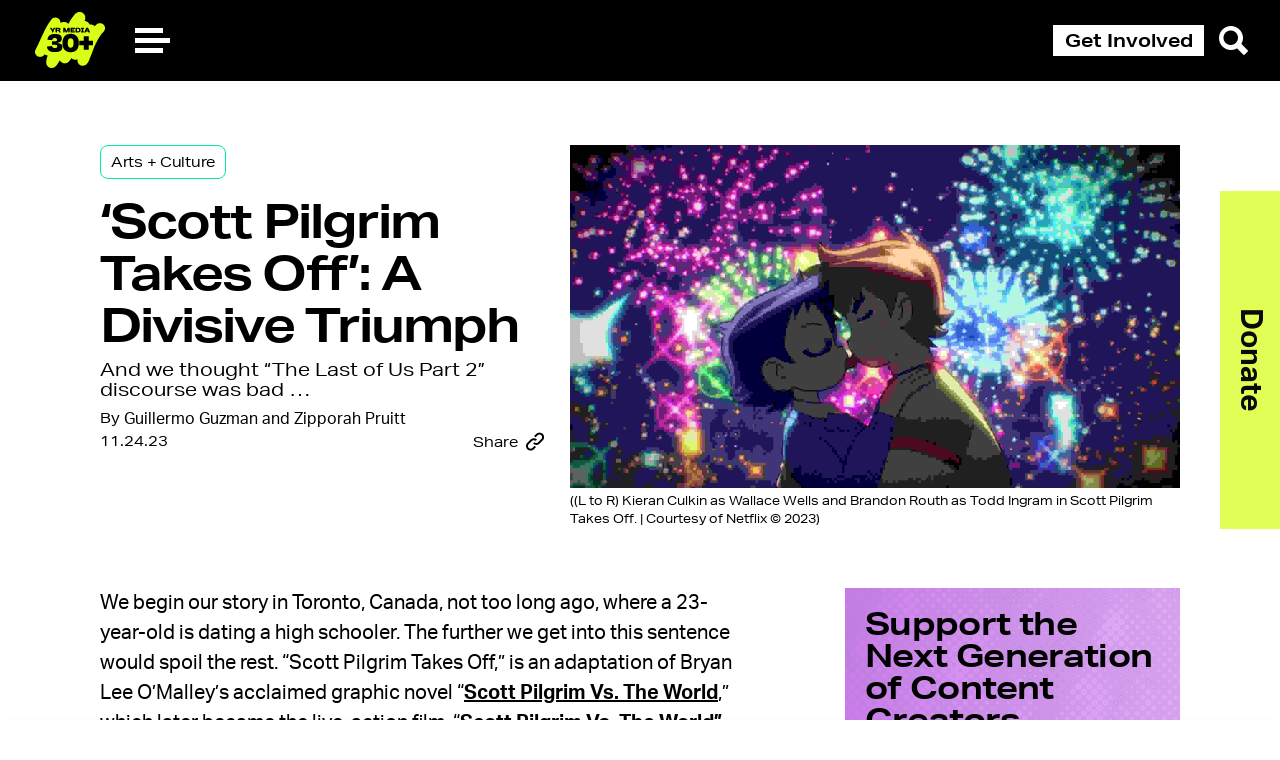

--- FILE ---
content_type: text/html; charset=UTF-8
request_url: https://yr.media/arts-culture/scott-pilgrim-kieran-culkin-brandon-routh-guillermo-guzman-zipporah-zipp-pruitt/
body_size: 20673
content:

<!doctype html>
<html lang="en" class="nivo-lightbox-notouch">
<head>
    <!--  Facebook  Pixel  Code  -->
    <script>
        !function(f,b,e,v,n,t,s) {
            if(f.fbq)return;n=f.fbq=function(){n.callMethod?
                n.callMethod.apply(n,arguments):n.queue.push(arguments)};
            if(!f._fbq)f._fbq=n;n.push=n;n.loaded=!0;n.version='2.0';
            n.queue=[];t=b.createElement(e);t.async=!0;
            t.src=v;s=b.getElementsByTagName(e)[0];
            s.parentNode.insertBefore(t,s)
        }
        (window, document,'script', 'https://connect.facebook.net/en_US/fbevents.js');
        fbq('init',  '1139605449498121');
        fbq('track',  'PageView');
    </script>


    <meta charset="UTF-8">
    <meta name="viewport"
          content="width=device-width, user-scalable=no, initial-scale=1.0, maximum-scale=1.0, minimum-scale=1.0">
    <meta http-equiv="X-UA-Compatible" content="ie=edge">

    <link rel="apple-touch-icon" sizes="180x180"
          href="https://yr.media/wp-content/themes/youth-radio/assets/source/global/favicon/apple-touch-icon.png">
    <link rel="icon" type="image/png" sizes="32x32"
          href="https://yr.media/wp-content/themes/youth-radio/assets/source/global/favicon/favicon-32x32.png">
    <link rel="icon" type="image/png" sizes="16x16"
          href="https://yr.media/wp-content/themes/youth-radio/assets/source/global/favicon/favicon-16x16.png">
    <link rel="manifest" href="https://yr.media/wp-content/themes/youth-radio/assets/source/global/favicon/site.webmanifest">
    <link rel="mask-icon" href="https://yr.media/wp-content/themes/youth-radio/assets/source/global/favicon/safari-pinned-tab.svg"
          color="#5bbad5">
    <meta name="msapplication-TileColor" content="#da532c">
    <meta name="theme-color" content="#ffffff">
    <link rel="stylesheet" href="https://use.typekit.net/dxc2yql.css">
    

<meta property="og:locale" content="en_US">
<meta property="og:type" content="article">
<meta property="og:title" content="‘Scott Pilgrim Takes Off’: A Divisive Triumph - YR Media">
<meta property="og:description" content="We begin our story in Toronto, Canada, not too long ago, where a 23-year-old is dating a high schooler. The further we get into this sentence would spoil the rest. “Scott Pilgrim Takes Off,” is an adaptation of Bryan Lee O’Malley’s acclaimed graphic novel “Scott Pilgrim Vs. The World,” which later became the live-action film,...">
<meta property="og:url" content="https://yr.media/arts-culture/scott-pilgrim-kieran-culkin-brandon-routh-guillermo-guzman-zipporah-zipp-pruitt/">
<meta property="og:site_name" content="YR Media">
<meta property="og:image" content="https://yr.media/wp-content/uploads/2023/11/Scott_Pilgrim_Takes_Off_u_S1_E5_00_07_56_09.jpg">
<meta name="twitter:card" content="summary_large_image">
<meta name="twitter:creator" content="@itsYRmedia">
  <meta name="twitter:site" content="@itsYRmedia">
      <meta name="twitter:label1" content="Written by">
    <meta name="twitter:data1" content="Guillermo Guzman and Zipporah Pruitt">
    <meta name="twitter:label2" content="Est. reading time">
    <meta name="twitter:data2" content="2 minutes">
      <meta name='robots' content='index, follow, max-image-preview:large, max-snippet:-1, max-video-preview:-1' />

	<!-- This site is optimized with the Yoast SEO plugin v20.2.1 - https://yoast.com/wordpress/plugins/seo/ -->
	<title>‘Scott Pilgrim Takes Off’: A Divisive Triumph - YR Media</title>
	<meta name="description" content="And we thought “The Last of Us Part 2” discourse was bad …" />
	<link rel="canonical" href="https://yr.media/arts-culture/scott-pilgrim-kieran-culkin-brandon-routh-guillermo-guzman-zipporah-zipp-pruitt/" />
	<meta property="og:locale" content="en_US" />
	<meta property="og:type" content="article" />
	<meta property="og:title" content="‘Scott Pilgrim Takes Off’: A Divisive Triumph - YR Media" />
	<meta property="og:description" content="And we thought “The Last of Us Part 2” discourse was bad …" />
	<meta property="og:url" content="https://yr.media/arts-culture/scott-pilgrim-kieran-culkin-brandon-routh-guillermo-guzman-zipporah-zipp-pruitt/" />
	<meta property="og:site_name" content="YR Media" />
	<meta property="article:publisher" content="https://www.facebook.com/yrmediapage" />
	<meta property="article:published_time" content="2023-11-24T21:30:00+00:00" />
	<meta property="article:modified_time" content="2023-11-24T16:29:55+00:00" />
	<meta property="og:image" content="https://yr.media/wp-content/uploads/2023/11/Scott_Pilgrim_Takes_Off_u_S1_E5_00_07_56_09.jpg" />
	<meta property="og:image:width" content="1920" />
	<meta property="og:image:height" content="1080" />
	<meta property="og:image:type" content="image/jpeg" />
	<meta name="author" content="Rebecca Martin" />
	<meta name="twitter:card" content="summary_large_image" />
	<meta name="twitter:creator" content="@itsYRmedia" />
	<meta name="twitter:site" content="@itsYRmedia" />
	<meta name="twitter:label1" content="Written by" />
	<meta name="twitter:data1" content="Rebecca Martin" />
	<meta name="twitter:label2" content="Est. reading time" />
	<meta name="twitter:data2" content="2 minutes" />
	<script type="application/ld+json" class="yoast-schema-graph">{"@context":"https://schema.org","@graph":[{"@type":"WebPage","@id":"https://yr.media/arts-culture/scott-pilgrim-kieran-culkin-brandon-routh-guillermo-guzman-zipporah-zipp-pruitt/","url":"https://yr.media/arts-culture/scott-pilgrim-kieran-culkin-brandon-routh-guillermo-guzman-zipporah-zipp-pruitt/","name":"‘Scott Pilgrim Takes Off’: A Divisive Triumph - YR Media","isPartOf":{"@id":"https://yr.media/#website"},"primaryImageOfPage":{"@id":"https://yr.media/arts-culture/scott-pilgrim-kieran-culkin-brandon-routh-guillermo-guzman-zipporah-zipp-pruitt/#primaryimage"},"image":{"@id":"https://yr.media/arts-culture/scott-pilgrim-kieran-culkin-brandon-routh-guillermo-guzman-zipporah-zipp-pruitt/#primaryimage"},"thumbnailUrl":"https://yr.media/wp-content/uploads/2023/11/Scott_Pilgrim_Takes_Off_u_S1_E5_00_07_56_09.jpg","datePublished":"2023-11-24T21:30:00+00:00","dateModified":"2023-11-24T16:29:55+00:00","author":{"@id":"https://yr.media/#/schema/person/ed69ffdfd4dbb8561b3c7498a70179af"},"description":"And we thought “The Last of Us Part 2” discourse was bad …","inLanguage":"en-US","potentialAction":{"@type":"ListenAction","target":"https://yr.media/arts-culture/scott-pilgrim-kieran-culkin-brandon-routh-guillermo-guzman-zipporah-zipp-pruitt/#podcast_player_114833","object":{"@id":"https://yr.media/arts-culture/scott-pilgrim-kieran-culkin-brandon-routh-guillermo-guzman-zipporah-zipp-pruitt/#/schema/podcast"}},"mainEntityOfPage":"https://yr.media/arts-culture/scott-pilgrim-kieran-culkin-brandon-routh-guillermo-guzman-zipporah-zipp-pruitt/#/schema/podcast"},{"@type":"ImageObject","inLanguage":"en-US","@id":"https://yr.media/arts-culture/scott-pilgrim-kieran-culkin-brandon-routh-guillermo-guzman-zipporah-zipp-pruitt/#primaryimage","url":"https://yr.media/wp-content/uploads/2023/11/Scott_Pilgrim_Takes_Off_u_S1_E5_00_07_56_09.jpg","contentUrl":"https://yr.media/wp-content/uploads/2023/11/Scott_Pilgrim_Takes_Off_u_S1_E5_00_07_56_09.jpg","width":1920,"height":1080,"caption":"Scott Pilgrim Takes Off (L to R) Kieran Culkin as Wallace Wells and Brandon Routh as Todd Ingram in Scott Pilgrim Takes Off. Cr. COURTESY OF NETFLIX © 2023"},{"@type":"WebSite","@id":"https://yr.media/#website","url":"https://yr.media/","name":"YR Media","description":"Join the Media Movement","potentialAction":[{"@type":"SearchAction","target":{"@type":"EntryPoint","urlTemplate":"https://yr.media/?s={search_term_string}"},"query-input":"required name=search_term_string"}],"inLanguage":"en-US"},{"@type":"Person","@id":"https://yr.media/#/schema/person/ed69ffdfd4dbb8561b3c7498a70179af","name":"Rebecca Martin","sameAs":["https://profiles.google.com/107920240966268750587"],"url":"https://yr.media/author/rebecca_martin/"},{"@type":["PodcastEpisode","OnDemandEvent"],"@id":"https://yr.media/arts-culture/scott-pilgrim-kieran-culkin-brandon-routh-guillermo-guzman-zipporah-zipp-pruitt/#/schema/podcast","eventAttendanceMode":"https://schema.org/OnlineEventAttendanceMode","location":{"@type":"VirtualLocation","url":"https://yr.media/arts-culture/scott-pilgrim-kieran-culkin-brandon-routh-guillermo-guzman-zipporah-zipp-pruitt/","@id":"https://yr.media/arts-culture/scott-pilgrim-kieran-culkin-brandon-routh-guillermo-guzman-zipporah-zipp-pruitt/#webpage"},"url":"https://yr.media/arts-culture/scott-pilgrim-kieran-culkin-brandon-routh-guillermo-guzman-zipporah-zipp-pruitt/","name":"‘Scott Pilgrim Takes Off’: A Divisive Triumph - YR Media","datePublished":"2023-11-24","description":"We begin our story in Toronto, Canada, not too long ago, where a 23-year-old is dating a high schooler. The further we get into this sentence would spoil the rest. “Scott Pilgrim Takes Off,” is an adaptation of Bryan Lee O’Malley’s acclaimed graphic novel “Scott Pilgrim Vs. The World,” which later became the live-action film,..."}]}</script>
	<!-- / Yoast SEO plugin. -->


		<!-- This site uses the Google Analytics by MonsterInsights plugin v9.0.2 - Using Analytics tracking - https://www.monsterinsights.com/ -->
							<script src="//www.googletagmanager.com/gtag/js?id=G-2GV77MJ55S"  data-cfasync="false" data-wpfc-render="false" type="text/javascript" async></script>
			<script data-cfasync="false" data-wpfc-render="false" type="text/javascript">
				var mi_version = '9.0.2';
				var mi_track_user = true;
				var mi_no_track_reason = '';
								var MonsterInsightsDefaultLocations = {"page_location":"https:\/\/yr.media\/arts-culture\/scott-pilgrim-kieran-culkin-brandon-routh-guillermo-guzman-zipporah-zipp-pruitt\/"};
				if ( typeof MonsterInsightsPrivacyGuardFilter === 'function' ) {
					var MonsterInsightsLocations = (typeof MonsterInsightsExcludeQuery === 'object') ? MonsterInsightsPrivacyGuardFilter( MonsterInsightsExcludeQuery ) : MonsterInsightsPrivacyGuardFilter( MonsterInsightsDefaultLocations );
				} else {
					var MonsterInsightsLocations = (typeof MonsterInsightsExcludeQuery === 'object') ? MonsterInsightsExcludeQuery : MonsterInsightsDefaultLocations;
				}

								var disableStrs = [
										'ga-disable-G-2GV77MJ55S',
									];

				/* Function to detect opted out users */
				function __gtagTrackerIsOptedOut() {
					for (var index = 0; index < disableStrs.length; index++) {
						if (document.cookie.indexOf(disableStrs[index] + '=true') > -1) {
							return true;
						}
					}

					return false;
				}

				/* Disable tracking if the opt-out cookie exists. */
				if (__gtagTrackerIsOptedOut()) {
					for (var index = 0; index < disableStrs.length; index++) {
						window[disableStrs[index]] = true;
					}
				}

				/* Opt-out function */
				function __gtagTrackerOptout() {
					for (var index = 0; index < disableStrs.length; index++) {
						document.cookie = disableStrs[index] + '=true; expires=Thu, 31 Dec 2099 23:59:59 UTC; path=/';
						window[disableStrs[index]] = true;
					}
				}

				if ('undefined' === typeof gaOptout) {
					function gaOptout() {
						__gtagTrackerOptout();
					}
				}
								window.dataLayer = window.dataLayer || [];

				window.MonsterInsightsDualTracker = {
					helpers: {},
					trackers: {},
				};
				if (mi_track_user) {
					function __gtagDataLayer() {
						dataLayer.push(arguments);
					}

					function __gtagTracker(type, name, parameters) {
						if (!parameters) {
							parameters = {};
						}

						if (parameters.send_to) {
							__gtagDataLayer.apply(null, arguments);
							return;
						}

						if (type === 'event') {
														parameters.send_to = monsterinsights_frontend.v4_id;
							var hookName = name;
							if (typeof parameters['event_category'] !== 'undefined') {
								hookName = parameters['event_category'] + ':' + name;
							}

							if (typeof MonsterInsightsDualTracker.trackers[hookName] !== 'undefined') {
								MonsterInsightsDualTracker.trackers[hookName](parameters);
							} else {
								__gtagDataLayer('event', name, parameters);
							}
							
						} else {
							__gtagDataLayer.apply(null, arguments);
						}
					}

					__gtagTracker('js', new Date());
					__gtagTracker('set', {
						'developer_id.dZGIzZG': true,
											});
					if ( MonsterInsightsLocations.page_location ) {
						__gtagTracker('set', MonsterInsightsLocations);
					}
										__gtagTracker('config', 'G-2GV77MJ55S', {"forceSSL":"true","link_attribution":"true"} );
															window.gtag = __gtagTracker;										(function () {
						/* https://developers.google.com/analytics/devguides/collection/analyticsjs/ */
						/* ga and __gaTracker compatibility shim. */
						var noopfn = function () {
							return null;
						};
						var newtracker = function () {
							return new Tracker();
						};
						var Tracker = function () {
							return null;
						};
						var p = Tracker.prototype;
						p.get = noopfn;
						p.set = noopfn;
						p.send = function () {
							var args = Array.prototype.slice.call(arguments);
							args.unshift('send');
							__gaTracker.apply(null, args);
						};
						var __gaTracker = function () {
							var len = arguments.length;
							if (len === 0) {
								return;
							}
							var f = arguments[len - 1];
							if (typeof f !== 'object' || f === null || typeof f.hitCallback !== 'function') {
								if ('send' === arguments[0]) {
									var hitConverted, hitObject = false, action;
									if ('event' === arguments[1]) {
										if ('undefined' !== typeof arguments[3]) {
											hitObject = {
												'eventAction': arguments[3],
												'eventCategory': arguments[2],
												'eventLabel': arguments[4],
												'value': arguments[5] ? arguments[5] : 1,
											}
										}
									}
									if ('pageview' === arguments[1]) {
										if ('undefined' !== typeof arguments[2]) {
											hitObject = {
												'eventAction': 'page_view',
												'page_path': arguments[2],
											}
										}
									}
									if (typeof arguments[2] === 'object') {
										hitObject = arguments[2];
									}
									if (typeof arguments[5] === 'object') {
										Object.assign(hitObject, arguments[5]);
									}
									if ('undefined' !== typeof arguments[1].hitType) {
										hitObject = arguments[1];
										if ('pageview' === hitObject.hitType) {
											hitObject.eventAction = 'page_view';
										}
									}
									if (hitObject) {
										action = 'timing' === arguments[1].hitType ? 'timing_complete' : hitObject.eventAction;
										hitConverted = mapArgs(hitObject);
										__gtagTracker('event', action, hitConverted);
									}
								}
								return;
							}

							function mapArgs(args) {
								var arg, hit = {};
								var gaMap = {
									'eventCategory': 'event_category',
									'eventAction': 'event_action',
									'eventLabel': 'event_label',
									'eventValue': 'event_value',
									'nonInteraction': 'non_interaction',
									'timingCategory': 'event_category',
									'timingVar': 'name',
									'timingValue': 'value',
									'timingLabel': 'event_label',
									'page': 'page_path',
									'location': 'page_location',
									'title': 'page_title',
									'referrer' : 'page_referrer',
								};
								for (arg in args) {
																		if (!(!args.hasOwnProperty(arg) || !gaMap.hasOwnProperty(arg))) {
										hit[gaMap[arg]] = args[arg];
									} else {
										hit[arg] = args[arg];
									}
								}
								return hit;
							}

							try {
								f.hitCallback();
							} catch (ex) {
							}
						};
						__gaTracker.create = newtracker;
						__gaTracker.getByName = newtracker;
						__gaTracker.getAll = function () {
							return [];
						};
						__gaTracker.remove = noopfn;
						__gaTracker.loaded = true;
						window['__gaTracker'] = __gaTracker;
					})();
									} else {
										console.log("");
					(function () {
						function __gtagTracker() {
							return null;
						}

						window['__gtagTracker'] = __gtagTracker;
						window['gtag'] = __gtagTracker;
					})();
									}
			</script>
				<!-- / Google Analytics by MonsterInsights -->
		<script type="text/javascript">
/* <![CDATA[ */
window._wpemojiSettings = {"baseUrl":"https:\/\/s.w.org\/images\/core\/emoji\/14.0.0\/72x72\/","ext":".png","svgUrl":"https:\/\/s.w.org\/images\/core\/emoji\/14.0.0\/svg\/","svgExt":".svg","source":{"concatemoji":"https:\/\/yr.media\/wp-includes\/js\/wp-emoji-release.min.js?ver=6.4.5"}};
/*! This file is auto-generated */
!function(i,n){var o,s,e;function c(e){try{var t={supportTests:e,timestamp:(new Date).valueOf()};sessionStorage.setItem(o,JSON.stringify(t))}catch(e){}}function p(e,t,n){e.clearRect(0,0,e.canvas.width,e.canvas.height),e.fillText(t,0,0);var t=new Uint32Array(e.getImageData(0,0,e.canvas.width,e.canvas.height).data),r=(e.clearRect(0,0,e.canvas.width,e.canvas.height),e.fillText(n,0,0),new Uint32Array(e.getImageData(0,0,e.canvas.width,e.canvas.height).data));return t.every(function(e,t){return e===r[t]})}function u(e,t,n){switch(t){case"flag":return n(e,"\ud83c\udff3\ufe0f\u200d\u26a7\ufe0f","\ud83c\udff3\ufe0f\u200b\u26a7\ufe0f")?!1:!n(e,"\ud83c\uddfa\ud83c\uddf3","\ud83c\uddfa\u200b\ud83c\uddf3")&&!n(e,"\ud83c\udff4\udb40\udc67\udb40\udc62\udb40\udc65\udb40\udc6e\udb40\udc67\udb40\udc7f","\ud83c\udff4\u200b\udb40\udc67\u200b\udb40\udc62\u200b\udb40\udc65\u200b\udb40\udc6e\u200b\udb40\udc67\u200b\udb40\udc7f");case"emoji":return!n(e,"\ud83e\udef1\ud83c\udffb\u200d\ud83e\udef2\ud83c\udfff","\ud83e\udef1\ud83c\udffb\u200b\ud83e\udef2\ud83c\udfff")}return!1}function f(e,t,n){var r="undefined"!=typeof WorkerGlobalScope&&self instanceof WorkerGlobalScope?new OffscreenCanvas(300,150):i.createElement("canvas"),a=r.getContext("2d",{willReadFrequently:!0}),o=(a.textBaseline="top",a.font="600 32px Arial",{});return e.forEach(function(e){o[e]=t(a,e,n)}),o}function t(e){var t=i.createElement("script");t.src=e,t.defer=!0,i.head.appendChild(t)}"undefined"!=typeof Promise&&(o="wpEmojiSettingsSupports",s=["flag","emoji"],n.supports={everything:!0,everythingExceptFlag:!0},e=new Promise(function(e){i.addEventListener("DOMContentLoaded",e,{once:!0})}),new Promise(function(t){var n=function(){try{var e=JSON.parse(sessionStorage.getItem(o));if("object"==typeof e&&"number"==typeof e.timestamp&&(new Date).valueOf()<e.timestamp+604800&&"object"==typeof e.supportTests)return e.supportTests}catch(e){}return null}();if(!n){if("undefined"!=typeof Worker&&"undefined"!=typeof OffscreenCanvas&&"undefined"!=typeof URL&&URL.createObjectURL&&"undefined"!=typeof Blob)try{var e="postMessage("+f.toString()+"("+[JSON.stringify(s),u.toString(),p.toString()].join(",")+"));",r=new Blob([e],{type:"text/javascript"}),a=new Worker(URL.createObjectURL(r),{name:"wpTestEmojiSupports"});return void(a.onmessage=function(e){c(n=e.data),a.terminate(),t(n)})}catch(e){}c(n=f(s,u,p))}t(n)}).then(function(e){for(var t in e)n.supports[t]=e[t],n.supports.everything=n.supports.everything&&n.supports[t],"flag"!==t&&(n.supports.everythingExceptFlag=n.supports.everythingExceptFlag&&n.supports[t]);n.supports.everythingExceptFlag=n.supports.everythingExceptFlag&&!n.supports.flag,n.DOMReady=!1,n.readyCallback=function(){n.DOMReady=!0}}).then(function(){return e}).then(function(){var e;n.supports.everything||(n.readyCallback(),(e=n.source||{}).concatemoji?t(e.concatemoji):e.wpemoji&&e.twemoji&&(t(e.twemoji),t(e.wpemoji)))}))}((window,document),window._wpemojiSettings);
/* ]]> */
</script>
<style id='wp-emoji-styles-inline-css' type='text/css'>

	img.wp-smiley, img.emoji {
		display: inline !important;
		border: none !important;
		box-shadow: none !important;
		height: 1em !important;
		width: 1em !important;
		margin: 0 0.07em !important;
		vertical-align: -0.1em !important;
		background: none !important;
		padding: 0 !important;
	}
</style>
<link rel='stylesheet' id='wp-block-library-css' href='https://yr.media/wp-includes/css/dist/block-library/style.min.css?ver=6.4.5' type='text/css' media='all' />
<style id='classic-theme-styles-inline-css' type='text/css'>
/*! This file is auto-generated */
.wp-block-button__link{color:#fff;background-color:#32373c;border-radius:9999px;box-shadow:none;text-decoration:none;padding:calc(.667em + 2px) calc(1.333em + 2px);font-size:1.125em}.wp-block-file__button{background:#32373c;color:#fff;text-decoration:none}
</style>
<style id='global-styles-inline-css' type='text/css'>
body{--wp--preset--color--black: #000000;--wp--preset--color--cyan-bluish-gray: #abb8c3;--wp--preset--color--white: #ffffff;--wp--preset--color--pale-pink: #f78da7;--wp--preset--color--vivid-red: #cf2e2e;--wp--preset--color--luminous-vivid-orange: #ff6900;--wp--preset--color--luminous-vivid-amber: #fcb900;--wp--preset--color--light-green-cyan: #7bdcb5;--wp--preset--color--vivid-green-cyan: #00d084;--wp--preset--color--pale-cyan-blue: #8ed1fc;--wp--preset--color--vivid-cyan-blue: #0693e3;--wp--preset--color--vivid-purple: #9b51e0;--wp--preset--gradient--vivid-cyan-blue-to-vivid-purple: linear-gradient(135deg,rgba(6,147,227,1) 0%,rgb(155,81,224) 100%);--wp--preset--gradient--light-green-cyan-to-vivid-green-cyan: linear-gradient(135deg,rgb(122,220,180) 0%,rgb(0,208,130) 100%);--wp--preset--gradient--luminous-vivid-amber-to-luminous-vivid-orange: linear-gradient(135deg,rgba(252,185,0,1) 0%,rgba(255,105,0,1) 100%);--wp--preset--gradient--luminous-vivid-orange-to-vivid-red: linear-gradient(135deg,rgba(255,105,0,1) 0%,rgb(207,46,46) 100%);--wp--preset--gradient--very-light-gray-to-cyan-bluish-gray: linear-gradient(135deg,rgb(238,238,238) 0%,rgb(169,184,195) 100%);--wp--preset--gradient--cool-to-warm-spectrum: linear-gradient(135deg,rgb(74,234,220) 0%,rgb(151,120,209) 20%,rgb(207,42,186) 40%,rgb(238,44,130) 60%,rgb(251,105,98) 80%,rgb(254,248,76) 100%);--wp--preset--gradient--blush-light-purple: linear-gradient(135deg,rgb(255,206,236) 0%,rgb(152,150,240) 100%);--wp--preset--gradient--blush-bordeaux: linear-gradient(135deg,rgb(254,205,165) 0%,rgb(254,45,45) 50%,rgb(107,0,62) 100%);--wp--preset--gradient--luminous-dusk: linear-gradient(135deg,rgb(255,203,112) 0%,rgb(199,81,192) 50%,rgb(65,88,208) 100%);--wp--preset--gradient--pale-ocean: linear-gradient(135deg,rgb(255,245,203) 0%,rgb(182,227,212) 50%,rgb(51,167,181) 100%);--wp--preset--gradient--electric-grass: linear-gradient(135deg,rgb(202,248,128) 0%,rgb(113,206,126) 100%);--wp--preset--gradient--midnight: linear-gradient(135deg,rgb(2,3,129) 0%,rgb(40,116,252) 100%);--wp--preset--font-size--small: 13px;--wp--preset--font-size--medium: 20px;--wp--preset--font-size--large: 36px;--wp--preset--font-size--x-large: 42px;--wp--preset--spacing--20: 0.44rem;--wp--preset--spacing--30: 0.67rem;--wp--preset--spacing--40: 1rem;--wp--preset--spacing--50: 1.5rem;--wp--preset--spacing--60: 2.25rem;--wp--preset--spacing--70: 3.38rem;--wp--preset--spacing--80: 5.06rem;--wp--preset--shadow--natural: 6px 6px 9px rgba(0, 0, 0, 0.2);--wp--preset--shadow--deep: 12px 12px 50px rgba(0, 0, 0, 0.4);--wp--preset--shadow--sharp: 6px 6px 0px rgba(0, 0, 0, 0.2);--wp--preset--shadow--outlined: 6px 6px 0px -3px rgba(255, 255, 255, 1), 6px 6px rgba(0, 0, 0, 1);--wp--preset--shadow--crisp: 6px 6px 0px rgba(0, 0, 0, 1);}:where(.is-layout-flex){gap: 0.5em;}:where(.is-layout-grid){gap: 0.5em;}body .is-layout-flow > .alignleft{float: left;margin-inline-start: 0;margin-inline-end: 2em;}body .is-layout-flow > .alignright{float: right;margin-inline-start: 2em;margin-inline-end: 0;}body .is-layout-flow > .aligncenter{margin-left: auto !important;margin-right: auto !important;}body .is-layout-constrained > .alignleft{float: left;margin-inline-start: 0;margin-inline-end: 2em;}body .is-layout-constrained > .alignright{float: right;margin-inline-start: 2em;margin-inline-end: 0;}body .is-layout-constrained > .aligncenter{margin-left: auto !important;margin-right: auto !important;}body .is-layout-constrained > :where(:not(.alignleft):not(.alignright):not(.alignfull)){max-width: var(--wp--style--global--content-size);margin-left: auto !important;margin-right: auto !important;}body .is-layout-constrained > .alignwide{max-width: var(--wp--style--global--wide-size);}body .is-layout-flex{display: flex;}body .is-layout-flex{flex-wrap: wrap;align-items: center;}body .is-layout-flex > *{margin: 0;}body .is-layout-grid{display: grid;}body .is-layout-grid > *{margin: 0;}:where(.wp-block-columns.is-layout-flex){gap: 2em;}:where(.wp-block-columns.is-layout-grid){gap: 2em;}:where(.wp-block-post-template.is-layout-flex){gap: 1.25em;}:where(.wp-block-post-template.is-layout-grid){gap: 1.25em;}.has-black-color{color: var(--wp--preset--color--black) !important;}.has-cyan-bluish-gray-color{color: var(--wp--preset--color--cyan-bluish-gray) !important;}.has-white-color{color: var(--wp--preset--color--white) !important;}.has-pale-pink-color{color: var(--wp--preset--color--pale-pink) !important;}.has-vivid-red-color{color: var(--wp--preset--color--vivid-red) !important;}.has-luminous-vivid-orange-color{color: var(--wp--preset--color--luminous-vivid-orange) !important;}.has-luminous-vivid-amber-color{color: var(--wp--preset--color--luminous-vivid-amber) !important;}.has-light-green-cyan-color{color: var(--wp--preset--color--light-green-cyan) !important;}.has-vivid-green-cyan-color{color: var(--wp--preset--color--vivid-green-cyan) !important;}.has-pale-cyan-blue-color{color: var(--wp--preset--color--pale-cyan-blue) !important;}.has-vivid-cyan-blue-color{color: var(--wp--preset--color--vivid-cyan-blue) !important;}.has-vivid-purple-color{color: var(--wp--preset--color--vivid-purple) !important;}.has-black-background-color{background-color: var(--wp--preset--color--black) !important;}.has-cyan-bluish-gray-background-color{background-color: var(--wp--preset--color--cyan-bluish-gray) !important;}.has-white-background-color{background-color: var(--wp--preset--color--white) !important;}.has-pale-pink-background-color{background-color: var(--wp--preset--color--pale-pink) !important;}.has-vivid-red-background-color{background-color: var(--wp--preset--color--vivid-red) !important;}.has-luminous-vivid-orange-background-color{background-color: var(--wp--preset--color--luminous-vivid-orange) !important;}.has-luminous-vivid-amber-background-color{background-color: var(--wp--preset--color--luminous-vivid-amber) !important;}.has-light-green-cyan-background-color{background-color: var(--wp--preset--color--light-green-cyan) !important;}.has-vivid-green-cyan-background-color{background-color: var(--wp--preset--color--vivid-green-cyan) !important;}.has-pale-cyan-blue-background-color{background-color: var(--wp--preset--color--pale-cyan-blue) !important;}.has-vivid-cyan-blue-background-color{background-color: var(--wp--preset--color--vivid-cyan-blue) !important;}.has-vivid-purple-background-color{background-color: var(--wp--preset--color--vivid-purple) !important;}.has-black-border-color{border-color: var(--wp--preset--color--black) !important;}.has-cyan-bluish-gray-border-color{border-color: var(--wp--preset--color--cyan-bluish-gray) !important;}.has-white-border-color{border-color: var(--wp--preset--color--white) !important;}.has-pale-pink-border-color{border-color: var(--wp--preset--color--pale-pink) !important;}.has-vivid-red-border-color{border-color: var(--wp--preset--color--vivid-red) !important;}.has-luminous-vivid-orange-border-color{border-color: var(--wp--preset--color--luminous-vivid-orange) !important;}.has-luminous-vivid-amber-border-color{border-color: var(--wp--preset--color--luminous-vivid-amber) !important;}.has-light-green-cyan-border-color{border-color: var(--wp--preset--color--light-green-cyan) !important;}.has-vivid-green-cyan-border-color{border-color: var(--wp--preset--color--vivid-green-cyan) !important;}.has-pale-cyan-blue-border-color{border-color: var(--wp--preset--color--pale-cyan-blue) !important;}.has-vivid-cyan-blue-border-color{border-color: var(--wp--preset--color--vivid-cyan-blue) !important;}.has-vivid-purple-border-color{border-color: var(--wp--preset--color--vivid-purple) !important;}.has-vivid-cyan-blue-to-vivid-purple-gradient-background{background: var(--wp--preset--gradient--vivid-cyan-blue-to-vivid-purple) !important;}.has-light-green-cyan-to-vivid-green-cyan-gradient-background{background: var(--wp--preset--gradient--light-green-cyan-to-vivid-green-cyan) !important;}.has-luminous-vivid-amber-to-luminous-vivid-orange-gradient-background{background: var(--wp--preset--gradient--luminous-vivid-amber-to-luminous-vivid-orange) !important;}.has-luminous-vivid-orange-to-vivid-red-gradient-background{background: var(--wp--preset--gradient--luminous-vivid-orange-to-vivid-red) !important;}.has-very-light-gray-to-cyan-bluish-gray-gradient-background{background: var(--wp--preset--gradient--very-light-gray-to-cyan-bluish-gray) !important;}.has-cool-to-warm-spectrum-gradient-background{background: var(--wp--preset--gradient--cool-to-warm-spectrum) !important;}.has-blush-light-purple-gradient-background{background: var(--wp--preset--gradient--blush-light-purple) !important;}.has-blush-bordeaux-gradient-background{background: var(--wp--preset--gradient--blush-bordeaux) !important;}.has-luminous-dusk-gradient-background{background: var(--wp--preset--gradient--luminous-dusk) !important;}.has-pale-ocean-gradient-background{background: var(--wp--preset--gradient--pale-ocean) !important;}.has-electric-grass-gradient-background{background: var(--wp--preset--gradient--electric-grass) !important;}.has-midnight-gradient-background{background: var(--wp--preset--gradient--midnight) !important;}.has-small-font-size{font-size: var(--wp--preset--font-size--small) !important;}.has-medium-font-size{font-size: var(--wp--preset--font-size--medium) !important;}.has-large-font-size{font-size: var(--wp--preset--font-size--large) !important;}.has-x-large-font-size{font-size: var(--wp--preset--font-size--x-large) !important;}
.wp-block-navigation a:where(:not(.wp-element-button)){color: inherit;}
:where(.wp-block-post-template.is-layout-flex){gap: 1.25em;}:where(.wp-block-post-template.is-layout-grid){gap: 1.25em;}
:where(.wp-block-columns.is-layout-flex){gap: 2em;}:where(.wp-block-columns.is-layout-grid){gap: 2em;}
.wp-block-pullquote{font-size: 1.5em;line-height: 1.6;}
</style>
<link rel='stylesheet' id='responsive-lightbox-nivo-css' href='https://yr.media/wp-content/plugins/responsive-lightbox/assets/nivo/nivo-lightbox.min.css?ver=2.4.5' type='text/css' media='all' />
<link rel='stylesheet' id='responsive-lightbox-nivo-default-css' href='https://yr.media/wp-content/plugins/responsive-lightbox/assets/nivo/themes/default/default.css?ver=2.4.5' type='text/css' media='all' />
<link rel='stylesheet' id='theme-styles-css' href='https://yr.media/wp-content/themes/youth-radio/assets/build/index.css?ver=6.4.5' type='text/css' media='all' />
<script type="text/javascript" src="https://yr.media/wp-content/plugins/google-analytics-premium/assets/js/frontend-gtag.min.js?ver=9.0.2" id="monsterinsights-frontend-script-js"></script>
<script data-cfasync="false" data-wpfc-render="false" type="text/javascript" id='monsterinsights-frontend-script-js-extra'>/* <![CDATA[ */
var monsterinsights_frontend = {"js_events_tracking":"true","download_extensions":"doc,pdf,ppt,zip,xls,docx,pptx,xlsx","inbound_paths":"[{\"path\":\"\\\/go\\\/\",\"label\":\"affiliate\"},{\"path\":\"\\\/recommend\\\/\",\"label\":\"affiliate\"}]","home_url":"https:\/\/yr.media","hash_tracking":"false","v4_id":"G-2GV77MJ55S"};/* ]]> */
</script>
<script type="text/javascript" src="https://yr.media/wp-includes/js/jquery/jquery.min.js?ver=3.7.1" id="jquery-core-js"></script>
<script type="text/javascript" src="https://yr.media/wp-includes/js/jquery/jquery-migrate.min.js?ver=3.4.1" id="jquery-migrate-js"></script>
<script type="text/javascript" src="https://yr.media/wp-content/plugins/responsive-lightbox/assets/nivo/nivo-lightbox.min.js?ver=2.4.5" id="responsive-lightbox-nivo-js"></script>
<script type="text/javascript" src="https://yr.media/wp-includes/js/underscore.min.js?ver=1.13.4" id="underscore-js"></script>
<script type="text/javascript" src="https://yr.media/wp-content/plugins/responsive-lightbox/assets/infinitescroll/infinite-scroll.pkgd.min.js?ver=6.4.5" id="responsive-lightbox-infinite-scroll-js"></script>
<script type="text/javascript" id="responsive-lightbox-js-before">
/* <![CDATA[ */
var rlArgs = {"script":"nivo","selector":"lightbox","customEvents":"","activeGalleries":true,"effect":"fade","clickOverlayToClose":true,"keyboardNav":true,"errorMessage":"The requested content cannot be loaded. Please try again later.","woocommerce_gallery":false,"ajaxurl":"https:\/\/yr.media\/wp-admin\/admin-ajax.php","nonce":"71be06297f","preview":false,"postId":114833,"scriptExtension":false};
/* ]]> */
</script>
<script type="text/javascript" src="https://yr.media/wp-content/plugins/responsive-lightbox/js/front.js?ver=2.4.5" id="responsive-lightbox-js"></script>
<script type="text/javascript" src="https://yr.media/wp-content/plugins/wp-smush-pro/app/assets/js/smush-lazy-load-native.min.js?ver=3.15.1" id="smush-lazy-load-js"></script>
<link rel="https://api.w.org/" href="https://yr.media/wp-json/" /><link rel="alternate" type="application/json" href="https://yr.media/wp-json/wp/v2/posts/114833" /><link rel="EditURI" type="application/rsd+xml" title="RSD" href="https://yr.media/xmlrpc.php?rsd" />
<meta name="generator" content="WordPress 6.4.5" />
<meta name="generator" content="Seriously Simple Podcasting 2.25.1" />
<link rel='shortlink' href='https://yr.media/?p=114833' />
<link rel="alternate" type="application/json+oembed" href="https://yr.media/wp-json/oembed/1.0/embed?url=https%3A%2F%2Fyr.media%2Farts-culture%2Fscott-pilgrim-kieran-culkin-brandon-routh-guillermo-guzman-zipporah-zipp-pruitt%2F" />
<link rel="alternate" type="text/xml+oembed" href="https://yr.media/wp-json/oembed/1.0/embed?url=https%3A%2F%2Fyr.media%2Farts-culture%2Fscott-pilgrim-kieran-culkin-brandon-routh-guillermo-guzman-zipporah-zipp-pruitt%2F&#038;format=xml" />

<link rel="alternate" type="application/rss+xml" title="Podcast RSS feed" href="https://yr.media/feed/podcast" />

		<script>
			document.documentElement.className = document.documentElement.className.replace( 'no-js', 'js' );
		</script>
				<style>
			.no-js img.lazyload { display: none; }
			figure.wp-block-image img.lazyloading { min-width: 150px; }
							.lazyload, .lazyloading { opacity: 0; }
				.lazyloaded {
					opacity: 1;
					transition: opacity 400ms;
					transition-delay: 0ms;
				}
					</style>
		<link rel="icon" href="https://yr.media/wp-content/uploads/2023/12/cropped-yrmedia-favicon-32x32.png" sizes="32x32" />
<link rel="icon" href="https://yr.media/wp-content/uploads/2023/12/cropped-yrmedia-favicon-192x192.png" sizes="192x192" />
<link rel="apple-touch-icon" href="https://yr.media/wp-content/uploads/2023/12/cropped-yrmedia-favicon-180x180.png" />
<meta name="msapplication-TileImage" content="https://yr.media/wp-content/uploads/2023/12/cropped-yrmedia-favicon-270x270.png" />
<style id="wpforms-css-vars-root">
				:root {
					--wpforms-field-border-radius: 3px;
--wpforms-field-background-color: #ffffff;
--wpforms-field-border-color: rgba( 0, 0, 0, 0.25 );
--wpforms-field-text-color: rgba( 0, 0, 0, 0.7 );
--wpforms-label-color: rgba( 0, 0, 0, 0.85 );
--wpforms-label-sublabel-color: rgba( 0, 0, 0, 0.55 );
--wpforms-label-error-color: #d63637;
--wpforms-button-border-radius: 3px;
--wpforms-button-background-color: #066aab;
--wpforms-button-text-color: #ffffff;
--wpforms-field-size-input-height: 43px;
--wpforms-field-size-input-spacing: 15px;
--wpforms-field-size-font-size: 16px;
--wpforms-field-size-line-height: 19px;
--wpforms-field-size-padding-h: 14px;
--wpforms-field-size-checkbox-size: 16px;
--wpforms-field-size-sublabel-spacing: 5px;
--wpforms-field-size-icon-size: 1;
--wpforms-label-size-font-size: 16px;
--wpforms-label-size-line-height: 19px;
--wpforms-label-size-sublabel-font-size: 14px;
--wpforms-label-size-sublabel-line-height: 17px;
--wpforms-button-size-font-size: 17px;
--wpforms-button-size-height: 41px;
--wpforms-button-size-padding-h: 15px;
--wpforms-button-size-margin-top: 10px;

				}
			</style></head>
<body class="post-template-default single single-post postid-114833 single-format-standard">
<noscript>
    <img height="1" width="1" style="display:none" src="https://www.facebook.com/tr?id=1139605449498121&ev=PageView&noscript=1"/>
</noscript>

<div class="page-wrapper">
    <header class="main-header">
        <div class="header-container mobile">            <div>
                <div class="logo-menu-wrapper">
                    <div class="logo prod">
                        <a href="https://yr.media">
                            <?xml version="1.0" encoding="UTF-8"?>
<svg id="Layer_2" data-name="Layer 2" xmlns="http://www.w3.org/2000/svg" xmlns:xlink="http://www.w3.org/1999/xlink" viewBox="0 0 377.68 303.2">
  <defs>
    <style>
      .cls-1 {
        clip-path: url(#clippath);
      }

      .cls-2 {
        fill: none;
      }

      .cls-2, .cls-3, .cls-4 {
        stroke-width: 0px;
      }

      .cls-4 {
        fill: #d9ff17;
      }
    </style>
    <clipPath id="clippath">
      <rect class="cls-2" width="377.68" height="303.2"/>
    </clipPath>
  </defs>
  <g id="Layer_1-2" data-name="Layer 1">
    <g class="cls-1">
      <path class="cls-4" d="m369.78,107.1c10.2-10.09,10.85-28.76,0-38.73-10.99-10.08-27.84-10.76-38.73,0-2.85,2.81-5.59,5.72-8.24,8.68-2.9-2.77-6.3-5.04-10.24-6.7-5.77-2.44-11.93-3.08-17.87-2.06-2.39-6.28-6.6-11.75-13.39-15.46-4.73-2.59-9.19-3.94-13.42-4.3.54-1.6,1.06-3.2,1.53-4.81,2.83-9.52,2.9-19.5-2.06-28.37-6.93-12.39-20.77-17.65-34.35-14.4-13.91,3.33-23.5,17.39-31.16,28.25-8.07,11.43-15.24,23.52-22.26,35.63-.73-.95-1.54-1.87-2.43-2.76-7.9-7.88-19.71-10.23-30.23-6.96-3.32,1.03-6.39,2.5-9.27,4.29,0-.3.02-.6.02-.9,0-15.26-12.07-28.44-27.76-28.42-12.2.02-19.35,7.03-25.84,16-11.08,15.32-20.58,31.74-29.25,48.52-18.25,35.29-32.1,72.77-51.16,107.65-3.47,6.35-4.7,14.05-2.76,21.1,1.75,6.35,6.66,13.24,12.59,16.37,12.81,6.77,30.13,3.6,37.47-9.82.19-.35.38-.71.58-1.07,4.59,3.9,10.43,6.33,17.2,6.46-3.9,10.66-7.16,21.45-8.4,32.86-1.05,9.58,1.96,19.72,8.85,26.64,6.54,6.58,15.3,9.38,24.38,8.16,6.99-.94,12.02-3.81,17.3-8.32,3.81-3.25,6.73-7.67,9.65-11.65,2.77-3.78,5.28-7.74,7.74-11.72,1.96-3.17,3.88-6.37,5.77-9.59.15.27.29.54.45.81,8.35,14.27,25.68,20.33,40.57,12.02,6.44-3.6,10.52-9.24,14.75-15.08,2.29-3.16,4.42-6.46,6.45-9.82,1.84,1.93,3.97,3.64,6.38,5.04,8.22,4.77,18.14,5.04,26.69,1.38-.3,1.95-.48,3.91-.48,5.87.02,10.37,5.07,20.19,14.16,25.49,11.86,6.91,25.93,3.74,35.63-5.07,5.79-5.27,9.52-12.4,12.58-19.48,10.72-24.88,19-50.72,29.35-75.76,9.83-22.82,21.18-45.19,36-65.18,4.14-5.16,8.52-10.11,13.23-14.77"/>
      <path class="cls-3" d="m99.13,103.09v5.26c0,1.33-1.08,2.42-2.42,2.42h-3.18c-1.33,0-2.42-1.08-2.42-2.42v-5.26c0-.22-.06-.43-.18-.62l-10.2-15.92c-.36-.55,0-1.28.91-1.28h5.64c1.09,0,1.86.73,2.19,1.28l5.46,8.92h.36l5.46-8.92c.33-.55,1.09-1.28,2.19-1.28h5.65c.91,0,1.28.73.91,1.28l-10.2,15.92c-.12.18-.18.4-.18.62"/>
      <path class="cls-3" d="m132.58,99.85s1.64.73,3.46,4.01l3.1,5.65c.29.55,0,1.28-.91,1.28h-5.65c-1.46,0-1.97-.55-2.37-1.28l-3.1-5.65c-.58-1.09-1.27-1.82-3.28-1.82h-3.59c-.63,0-1.14.51-1.14,1.14v5.18c0,1.33-1.08,2.42-2.42,2.42h-3.18c-1.33,0-2.42-1.08-2.42-2.42v-20.66c0-1.33,1.08-2.42,2.42-2.42h12.15c8.01,0,11.84,3.82,11.84,8.38s-4.92,5.83-4.92,5.83v.36Zm-6.92-3.64c2.37,0,3.46-1.09,3.46-2.55s-1.09-2.55-3.46-2.55h-5.41c-.63,0-1.14.51-1.14,1.14v2.82c0,.63.51,1.14,1.14,1.14h5.41Z"/>
      <path class="cls-3" d="m167.29,110.77c-1.09,0-1.78-.73-2-1.28l-4.92-12.02h-.37v10.88c0,1.33-1.08,2.42-2.42,2.42h-3.18c-1.33,0-2.42-1.08-2.42-2.42v-20.66c0-1.33,1.08-2.42,2.42-2.42h6.51c1.09,0,1.78.73,2,1.28l6.37,15.48h.37l6.37-15.48c.22-.55.91-1.28,2-1.28h6.51c1.33,0,2.42,1.08,2.42,2.42v20.66c0,1.33-1.08,2.42-2.42,2.42h-3.18c-1.33,0-2.42-1.08-2.42-2.42v-10.88h-.36l-4.88,12.02c-.22.55-.91,1.28-2,1.28h-4.41Z"/>
      <path class="cls-3" d="m215.89,89.05c0,1.33-1.08,2.42-2.42,2.42h-13.19c-.63,0-1.14.51-1.14,1.14v1c0,.63.51,1.14,1.14,1.14h9.19c1.33,0,2.42,1.08,2.42,2.42v1.36c0,1.33-1.08,2.42-2.42,2.42h-9.19c-.63,0-1.14.51-1.14,1.14v1.36c0,.63.51,1.14,1.14,1.14h13.19c1.33,0,2.42,1.08,2.42,2.42v1.36c0,1.33-1.08,2.42-2.42,2.42h-19.93c-1.33,0-2.42-1.08-2.42-2.42v-20.66c0-1.33,1.08-2.42,2.42-2.42h19.93c1.33,0,2.42,1.08,2.42,2.42v1.36Z"/>
      <path class="cls-3" d="m218.91,108.36v-20.66c0-1.33,1.08-2.42,2.42-2.42h10.33c9.83,0,14.93,5.1,14.93,12.75s-5.1,12.75-14.93,12.75h-10.33c-1.33,0-2.42-1.08-2.42-2.42m12.75-3.41c4.19,0,6.56-2.37,6.56-6.92s-2.37-6.92-6.56-6.92h-3.59c-.63,0-1.14.51-1.14,1.14v11.56c0,.63.51,1.14,1.14,1.14h3.59Z"/>
      <path class="cls-3" d="m264.99,89.05c0,1.33-1.08,2.42-2.42,2.42h-1.18c-.63,0-1.14.51-1.14,1.14v10.83c0,.63.51,1.14,1.14,1.14h1.18c1.33,0,2.42,1.08,2.42,2.42v1.36c0,1.33-1.08,2.42-2.42,2.42h-12.65c-1.33,0-2.42-1.08-2.42-2.42v-1.36c0-1.33,1.08-2.42,2.42-2.42h1.18c.63,0,1.14-.51,1.14-1.14v-10.83c0-.63-.51-1.14-1.14-1.14h-1.18c-1.33,0-2.42-1.08-2.42-2.42v-1.36c0-1.33,1.08-2.42,2.42-2.42h12.65c1.33,0,2.42,1.08,2.42,2.42v1.36Z"/>
      <path class="cls-3" d="m286.18,106.22h-9.91c-.47,0-.89.29-1.06.73l-.99,2.55c-.29.73-.91,1.28-1.64,1.28h-5.83c-.73,0-1.24-.55-.91-1.28l10.2-22.94c.33-.73.91-1.28,1.64-1.28h7.47c.73,0,1.31.51,1.64,1.24l10.2,22.98c.33.73-.18,1.28-.91,1.28h-6.19c-.73,0-1.35-.55-1.64-1.28l-.99-2.55c-.17-.44-.59-.73-1.06-.73m-6.42-6.01h2.96c.81,0,1.36-.82,1.06-1.57l-2.29-5.72h-.36l-2.42,5.7c-.32.75.23,1.59,1.05,1.59"/>
      <path class="cls-3" d="m65.65,186.89l25.29-2.62c.62-.06,1.18.36,1.29.97,1.04,5.92,3.54,10.01,15.2,10.01,8.88,0,12.68-3.33,12.68-9.04s-2.85-8.56-11.89-8.56h-14.82c-.65,0-1.19-.53-1.19-1.19v-16.49c0-.65.53-1.19,1.19-1.19h14.98c7.45,0,10.14-2.06,10.14-8.24,0-6.66-3.49-9.51-11.73-9.51-10.36,0-12.61,3.84-13.36,10.44-.07.63-.63,1.1-1.27,1.05l-23.92-1.87c-.67-.05-1.18-.66-1.09-1.33,2.54-19.07,13.71-30.47,39.48-30.47,27.26,0,38.04,8.72,38.04,25.84,0,12.56-7.73,19.2-22.02,22.01-.56.11-.97.59-.97,1.16,0,.61.47,1.12,1.08,1.18,19.12,1.87,25.23,8.07,25.23,20.98,0,16.01-11.57,27.11-41.05,27.11-25.68,0-40.05-8.1-42.36-28.94-.07-.65.41-1.23,1.06-1.3"/>
      <path class="cls-3" d="m236.64,167.67c0,33.76-16.96,50.25-44.23,50.25s-44.23-16.48-44.23-50.25,18.23-49.61,44.23-49.61,44.23,15.85,44.23,49.61m-60.08,0c0,16.8,4.91,26,15.53,26s16.17-9.19,16.17-26-4.91-25.05-15.85-25.05-15.85,8.08-15.85,25.05m84.94,12.36h-21.09c-.66,0-1.19-.53-1.19-1.19v-21.88c0-.65.53-1.19,1.19-1.19h21.09c.65,0,1.19-.53,1.19-1.19v-22.36c0-.66.53-1.19,1.19-1.19h24.58c.65,0,1.19.53,1.19,1.19v22.36c0,.65.53,1.19,1.19,1.19h21.09c.66,0,1.19.53,1.19,1.19v21.88c0,.66-.53,1.19-1.19,1.19h-21.09c-.65,0-1.19.53-1.19,1.19v22.51c0,.66-.53,1.19-1.19,1.19h-24.58c-.65,0-1.19-.53-1.19-1.19v-22.51c0-.66-.53-1.19-1.19-1.19"/>
    </g>
  </g>
</svg>                        </a>
                    </div>
                    <button class="hamburger">
                        <span></span>
                        <span></span>
                        <span></span>
                        <span></span>
                    </button>
                </div>
                <div class="mobile-flex-right btns-wrp">
                                            <a href="https://yr.media/yr-media-community/" class="get-involved desktop" target="_blank">Get Involved</a>
                        <a href="https://yr.media/yr-media-community/" class="get-involved mobile" target="_blank">Get Involved</a>
                                    </div>
            </div>
        </div>
        <div class="header-container desktop">            <div>
                <div class="logo prod">
                    <a href="https://yr.media">
                        <?xml version="1.0" encoding="UTF-8"?>
<svg id="Layer_2" data-name="Layer 2" xmlns="http://www.w3.org/2000/svg" xmlns:xlink="http://www.w3.org/1999/xlink" viewBox="0 0 377.68 303.2">
  <defs>
    <style>
      .cls-1 {
        clip-path: url(#clippath);
      }

      .cls-2 {
        fill: none;
      }

      .cls-2, .cls-3, .cls-4 {
        stroke-width: 0px;
      }

      .cls-4 {
        fill: #d9ff17;
      }
    </style>
    <clipPath id="clippath">
      <rect class="cls-2" width="377.68" height="303.2"/>
    </clipPath>
  </defs>
  <g id="Layer_1-2" data-name="Layer 1">
    <g class="cls-1">
      <path class="cls-4" d="m369.78,107.1c10.2-10.09,10.85-28.76,0-38.73-10.99-10.08-27.84-10.76-38.73,0-2.85,2.81-5.59,5.72-8.24,8.68-2.9-2.77-6.3-5.04-10.24-6.7-5.77-2.44-11.93-3.08-17.87-2.06-2.39-6.28-6.6-11.75-13.39-15.46-4.73-2.59-9.19-3.94-13.42-4.3.54-1.6,1.06-3.2,1.53-4.81,2.83-9.52,2.9-19.5-2.06-28.37-6.93-12.39-20.77-17.65-34.35-14.4-13.91,3.33-23.5,17.39-31.16,28.25-8.07,11.43-15.24,23.52-22.26,35.63-.73-.95-1.54-1.87-2.43-2.76-7.9-7.88-19.71-10.23-30.23-6.96-3.32,1.03-6.39,2.5-9.27,4.29,0-.3.02-.6.02-.9,0-15.26-12.07-28.44-27.76-28.42-12.2.02-19.35,7.03-25.84,16-11.08,15.32-20.58,31.74-29.25,48.52-18.25,35.29-32.1,72.77-51.16,107.65-3.47,6.35-4.7,14.05-2.76,21.1,1.75,6.35,6.66,13.24,12.59,16.37,12.81,6.77,30.13,3.6,37.47-9.82.19-.35.38-.71.58-1.07,4.59,3.9,10.43,6.33,17.2,6.46-3.9,10.66-7.16,21.45-8.4,32.86-1.05,9.58,1.96,19.72,8.85,26.64,6.54,6.58,15.3,9.38,24.38,8.16,6.99-.94,12.02-3.81,17.3-8.32,3.81-3.25,6.73-7.67,9.65-11.65,2.77-3.78,5.28-7.74,7.74-11.72,1.96-3.17,3.88-6.37,5.77-9.59.15.27.29.54.45.81,8.35,14.27,25.68,20.33,40.57,12.02,6.44-3.6,10.52-9.24,14.75-15.08,2.29-3.16,4.42-6.46,6.45-9.82,1.84,1.93,3.97,3.64,6.38,5.04,8.22,4.77,18.14,5.04,26.69,1.38-.3,1.95-.48,3.91-.48,5.87.02,10.37,5.07,20.19,14.16,25.49,11.86,6.91,25.93,3.74,35.63-5.07,5.79-5.27,9.52-12.4,12.58-19.48,10.72-24.88,19-50.72,29.35-75.76,9.83-22.82,21.18-45.19,36-65.18,4.14-5.16,8.52-10.11,13.23-14.77"/>
      <path class="cls-3" d="m99.13,103.09v5.26c0,1.33-1.08,2.42-2.42,2.42h-3.18c-1.33,0-2.42-1.08-2.42-2.42v-5.26c0-.22-.06-.43-.18-.62l-10.2-15.92c-.36-.55,0-1.28.91-1.28h5.64c1.09,0,1.86.73,2.19,1.28l5.46,8.92h.36l5.46-8.92c.33-.55,1.09-1.28,2.19-1.28h5.65c.91,0,1.28.73.91,1.28l-10.2,15.92c-.12.18-.18.4-.18.62"/>
      <path class="cls-3" d="m132.58,99.85s1.64.73,3.46,4.01l3.1,5.65c.29.55,0,1.28-.91,1.28h-5.65c-1.46,0-1.97-.55-2.37-1.28l-3.1-5.65c-.58-1.09-1.27-1.82-3.28-1.82h-3.59c-.63,0-1.14.51-1.14,1.14v5.18c0,1.33-1.08,2.42-2.42,2.42h-3.18c-1.33,0-2.42-1.08-2.42-2.42v-20.66c0-1.33,1.08-2.42,2.42-2.42h12.15c8.01,0,11.84,3.82,11.84,8.38s-4.92,5.83-4.92,5.83v.36Zm-6.92-3.64c2.37,0,3.46-1.09,3.46-2.55s-1.09-2.55-3.46-2.55h-5.41c-.63,0-1.14.51-1.14,1.14v2.82c0,.63.51,1.14,1.14,1.14h5.41Z"/>
      <path class="cls-3" d="m167.29,110.77c-1.09,0-1.78-.73-2-1.28l-4.92-12.02h-.37v10.88c0,1.33-1.08,2.42-2.42,2.42h-3.18c-1.33,0-2.42-1.08-2.42-2.42v-20.66c0-1.33,1.08-2.42,2.42-2.42h6.51c1.09,0,1.78.73,2,1.28l6.37,15.48h.37l6.37-15.48c.22-.55.91-1.28,2-1.28h6.51c1.33,0,2.42,1.08,2.42,2.42v20.66c0,1.33-1.08,2.42-2.42,2.42h-3.18c-1.33,0-2.42-1.08-2.42-2.42v-10.88h-.36l-4.88,12.02c-.22.55-.91,1.28-2,1.28h-4.41Z"/>
      <path class="cls-3" d="m215.89,89.05c0,1.33-1.08,2.42-2.42,2.42h-13.19c-.63,0-1.14.51-1.14,1.14v1c0,.63.51,1.14,1.14,1.14h9.19c1.33,0,2.42,1.08,2.42,2.42v1.36c0,1.33-1.08,2.42-2.42,2.42h-9.19c-.63,0-1.14.51-1.14,1.14v1.36c0,.63.51,1.14,1.14,1.14h13.19c1.33,0,2.42,1.08,2.42,2.42v1.36c0,1.33-1.08,2.42-2.42,2.42h-19.93c-1.33,0-2.42-1.08-2.42-2.42v-20.66c0-1.33,1.08-2.42,2.42-2.42h19.93c1.33,0,2.42,1.08,2.42,2.42v1.36Z"/>
      <path class="cls-3" d="m218.91,108.36v-20.66c0-1.33,1.08-2.42,2.42-2.42h10.33c9.83,0,14.93,5.1,14.93,12.75s-5.1,12.75-14.93,12.75h-10.33c-1.33,0-2.42-1.08-2.42-2.42m12.75-3.41c4.19,0,6.56-2.37,6.56-6.92s-2.37-6.92-6.56-6.92h-3.59c-.63,0-1.14.51-1.14,1.14v11.56c0,.63.51,1.14,1.14,1.14h3.59Z"/>
      <path class="cls-3" d="m264.99,89.05c0,1.33-1.08,2.42-2.42,2.42h-1.18c-.63,0-1.14.51-1.14,1.14v10.83c0,.63.51,1.14,1.14,1.14h1.18c1.33,0,2.42,1.08,2.42,2.42v1.36c0,1.33-1.08,2.42-2.42,2.42h-12.65c-1.33,0-2.42-1.08-2.42-2.42v-1.36c0-1.33,1.08-2.42,2.42-2.42h1.18c.63,0,1.14-.51,1.14-1.14v-10.83c0-.63-.51-1.14-1.14-1.14h-1.18c-1.33,0-2.42-1.08-2.42-2.42v-1.36c0-1.33,1.08-2.42,2.42-2.42h12.65c1.33,0,2.42,1.08,2.42,2.42v1.36Z"/>
      <path class="cls-3" d="m286.18,106.22h-9.91c-.47,0-.89.29-1.06.73l-.99,2.55c-.29.73-.91,1.28-1.64,1.28h-5.83c-.73,0-1.24-.55-.91-1.28l10.2-22.94c.33-.73.91-1.28,1.64-1.28h7.47c.73,0,1.31.51,1.64,1.24l10.2,22.98c.33.73-.18,1.28-.91,1.28h-6.19c-.73,0-1.35-.55-1.64-1.28l-.99-2.55c-.17-.44-.59-.73-1.06-.73m-6.42-6.01h2.96c.81,0,1.36-.82,1.06-1.57l-2.29-5.72h-.36l-2.42,5.7c-.32.75.23,1.59,1.05,1.59"/>
      <path class="cls-3" d="m65.65,186.89l25.29-2.62c.62-.06,1.18.36,1.29.97,1.04,5.92,3.54,10.01,15.2,10.01,8.88,0,12.68-3.33,12.68-9.04s-2.85-8.56-11.89-8.56h-14.82c-.65,0-1.19-.53-1.19-1.19v-16.49c0-.65.53-1.19,1.19-1.19h14.98c7.45,0,10.14-2.06,10.14-8.24,0-6.66-3.49-9.51-11.73-9.51-10.36,0-12.61,3.84-13.36,10.44-.07.63-.63,1.1-1.27,1.05l-23.92-1.87c-.67-.05-1.18-.66-1.09-1.33,2.54-19.07,13.71-30.47,39.48-30.47,27.26,0,38.04,8.72,38.04,25.84,0,12.56-7.73,19.2-22.02,22.01-.56.11-.97.59-.97,1.16,0,.61.47,1.12,1.08,1.18,19.12,1.87,25.23,8.07,25.23,20.98,0,16.01-11.57,27.11-41.05,27.11-25.68,0-40.05-8.1-42.36-28.94-.07-.65.41-1.23,1.06-1.3"/>
      <path class="cls-3" d="m236.64,167.67c0,33.76-16.96,50.25-44.23,50.25s-44.23-16.48-44.23-50.25,18.23-49.61,44.23-49.61,44.23,15.85,44.23,49.61m-60.08,0c0,16.8,4.91,26,15.53,26s16.17-9.19,16.17-26-4.91-25.05-15.85-25.05-15.85,8.08-15.85,25.05m84.94,12.36h-21.09c-.66,0-1.19-.53-1.19-1.19v-21.88c0-.65.53-1.19,1.19-1.19h21.09c.65,0,1.19-.53,1.19-1.19v-22.36c0-.66.53-1.19,1.19-1.19h24.58c.65,0,1.19.53,1.19,1.19v22.36c0,.65.53,1.19,1.19,1.19h21.09c.66,0,1.19.53,1.19,1.19v21.88c0,.66-.53,1.19-1.19,1.19h-21.09c-.65,0-1.19.53-1.19,1.19v22.51c0,.66-.53,1.19-1.19,1.19h-24.58c-.65,0-1.19-.53-1.19-1.19v-22.51c0-.66-.53-1.19-1.19-1.19"/>
    </g>
  </g>
</svg>                    </a>
                </div>
                <button class="hamburger">
                    <span></span>
                    <span></span>
                    <span></span>
                    <span></span>
                </button>
            </div>
            <div class="btns-wrp">
                                    <a href="https://yr.media/yr-media-community/" class="get-involved desktop" target="_blank">Get Involved</a>
                    <a href="https://yr.media/yr-media-community/" class="get-involved mobile" target="_blank">Get Involved</a>
                                <button class="icon-search"></button>
            </div>
        </div>
                <div class="search-container ">
            <div class="search-input">
                <form action="/search">
                    <input type="text" name="s">
                    <button>Go</button>
                </form>
            </div>
            <button class="icon-close"></button>
        </div>
    </header>

    <nav class="main-navigation">
        <ul id="menu-main-menu" class="main-menu"><li id="menu-item-35699" class="menu-item menu-item-type-taxonomy menu-item-object-category menu-item-35699"><a href="https://yr.media/category/news/">News</a></li>
<li id="menu-item-35695" class="menu-item menu-item-type-taxonomy menu-item-object-category current-post-ancestor current-menu-parent current-post-parent menu-item-35695"><a href="https://yr.media/category/arts-culture/">Arts + Culture</a></li>
<li id="menu-item-36929" class="menu-item menu-item-type-taxonomy menu-item-object-category menu-item-36929"><a href="https://yr.media/category/identity/">Identity</a></li>
<li id="menu-item-35698" class="menu-item menu-item-type-taxonomy menu-item-object-category menu-item-35698"><a href="https://yr.media/category/tech/">Tech</a></li>
<li id="menu-item-35697" class="menu-item menu-item-type-taxonomy menu-item-object-category menu-item-35697"><a href="https://yr.media/category/health/">Health</a></li>
<li id="menu-item-36719" class="menu-item menu-item-type-custom menu-item-object-custom menu-item-36719"><a href="https://yr.media/tag/opinion/">Opinion</a></li>
<li class='menu-item-search mobile-only'><form action='/search'><input type='text' name='s' placeholder='Search'><button type='submit'>Go</button></form></li></ul>
        <footer>
            <div>
                
<ul class="social-menu">
            <li><a href="https://www.youtube.com/user/youthradio" target="_blank"><span class="icon-youtube"></span></a></li>
                <li><a href="https://www.facebook.com/yrmediapage" target="_blank"><span class="icon-facebook"></span></a></li>
                <li><a href="https://twitter.com/itsYRmedia" target="_blank"><span class="icon-twitter"></span></a></li>
                <li><a href="https://www.instagram.com/yr.media" target="_blank"><span class="icon-instagram"></span></a></li>
    </ul>

                <ul id="menu-media-categories-menu" class="media-menu"><li id="menu-item-36510" class="menu-item menu-item-type-custom menu-item-object-custom menu-item-36510"><a href="https://yr.media/adult-ish/">Adult ISH Podcast</a></li>
<li id="menu-item-111444" class="menu-item menu-item-type-post_type menu-item-object-page menu-item-111444"><a href="https://yr.media/inherited/">Inherited Podcast</a></li>
</ul>            </div>
            <div>
                <ul id="menu-second-header-menu" class="pages-menu"><li id="menu-item-102957" class="menu-item menu-item-type-custom menu-item-object-custom menu-item-102957"><a target="_blank" rel="noopener" href="https://www.yrmedia.org/">About YR Media</a></li>
<li id="menu-item-98270" class="menu-item menu-item-type-custom menu-item-object-custom menu-item-98270"><a target="_blank" rel="noopener" href="https://www.yrmedia.org/media-education">Apply to Classes</a></li>
<li id="menu-item-63928" class="menu-item menu-item-type-taxonomy menu-item-object-category menu-item-63928"><a href="https://yr.media/category/series/diy/">Our DIY Tools</a></li>
<li id="menu-item-57010" class="menu-item menu-item-type-post_type menu-item-object-page menu-item-57010"><a href="https://yr.media/career-opportunities/">Careers at YR</a></li>
</ul>            </div>
        </footer>
    </nav>

        <div class="desktop-donation-banner" style="background-color: #e0fe56;">
        <div class="banner-tab">
            <div class="banner-clickable-tab" style="background-color: #e0fe56;">
                <span class="close hidden" style="color: #0a0a0a;">✕</span>
                <p style="color: #0a0a0a;">
                    Donate                </p>
            </div>
        </div>
        <div class="banner-content" style="background-image: url();">
            <p style="color: #0a0a0a;"><span style="font-size:.1.2em; color:#fff; font-weight:bold;">30+ Beyond Media </span><br /><br />
<br />
<span style="font-size:.85em; color:#fff;">For 30 years, we’ve been changing the media landscape. Help us continue to push beyond the boundaries of traditional media. Join the movement, donate today.</span> <br />
<br />
<style>.desktop-donation-banner .call-to-action, .banner-content .full-height .call-to-action {background-color:#fff !important; color:#000 !important; text-transform:none !important; border-radius: 100px; padding: 12px 20px !important; font-size:0.9em !important;} .banner-content {background-color:#000 !important;} .banner-content p {color:#fff !important;} </style></p>
            <span class="call-to-action" data-url="https://yrmedia.org/donate" style="color: #e0fe56;">Donate Today</span>
        </div>
    </div>
    <div class="mobile-donation-banner">
        <div class="banner-tab">
            <div class="banner-clickable-tab" style="background-color: #e0fe56;">
                <p style="color: #0a0a0a;">
                    Donate                </p>
                <span class="icon-arrow-top-rounded" style="color: #0a0a0a;"></span>
                <span class="close hidden" style="color: #0a0a0a;">✕</span>
            </div>
        </div>
        <div class="banner-content" style="background-color: #e0fe56; background-image: url();">
            <p style="color: #0a0a0a;"><span style="font-size:.1.2em; color:#fff; font-weight:bold;">30+ Beyond Media </span><br /><br />
<br />
<span style="font-size:.85em; color:#fff;">For 30 years, we’ve been changing the media landscape. Help us continue to push beyond the boundaries of traditional media. Join the movement, donate today.</span> <br />
<br />
<style>.desktop-donation-banner .call-to-action, .banner-content .full-height .call-to-action {background-color:#fff !important; color:#000 !important; text-transform:none !important; border-radius: 100px; padding: 12px 20px !important; font-size:0.9em !important;} .banner-content {background-color:#000 !important;} .banner-content p {color:#fff !important;} </style></p>
            <span class="call-to-action" data-url="https://yrmedia.org/donate" style="color: #e0fe56;">Donate Today</span>
        </div>
    </div>
    
    <main class="main-content">
<header class="single-post-hero">
    <div class="container">
        <div class="hero-flex-wrapper">
            <div class="left-up-side">
                                                    <div class="cat-wrapper">
                                                    <a class="cat" href="https://yr.media/category/arts-culture/">Arts + Culture</a>
                                            </div>
                                <h1>‘Scott Pilgrim Takes Off’: A Divisive Triumph</h1>
                <h4>And we thought “The Last of Us Part 2” discourse was bad …</h4>                <div class="authors"><span>By </span><a href="https://yr.media/staff/guillermo-guzman-and-zipporah-pruitt/" class="author">Guillermo Guzman and Zipporah Pruitt</a></div>                <div class="date-share">
                    <span class="date">11.24.23</span>
                    <span class="copy-link"><span class="share-text">Share</span>
                        <svg width="19" height="19" viewBox="0 0 19 19" fill="none" xmlns="http://www.w3.org/2000/svg">
                            <path d="M10.3299 12.9611C9.32009 12.9631 8.33713 12.6362 7.52975 12.0297C7.41008 11.941 7.33038 11.8086 7.30804 11.6614C7.28571 11.5141 7.32256 11.364 7.41056 11.2438C7.4247 11.2236 8.06513 10.5792 8.06513 10.5792C8.15383 10.4842 8.2732 10.4237 8.40219 10.4082C8.53118 10.3926 8.66151 10.4231 8.7702 10.4943C9.28837 10.8643 9.92077 11.0388 10.5553 10.987C11.1899 10.9353 11.7857 10.6605 12.237 10.2115L15.2674 7.18105C16.1846 6.26384 16.4109 4.80318 15.6856 3.7284C14.8613 2.48795 13.0592 2.02328 11.6309 3.27788C11.4774 3.41323 9.83489 5.01531 9.83489 5.01531C9.78419 5.06632 9.72391 5.1068 9.65752 5.13442C9.59112 5.16204 9.51992 5.17626 9.448 5.17626C9.37609 5.17626 9.30489 5.16204 9.23849 5.13442C9.1721 5.1068 9.11182 5.06632 9.06112 5.01531L8.45504 4.40923C8.3524 4.30623 8.29476 4.16675 8.29476 4.02134C8.29476 3.87593 8.3524 3.73644 8.45504 3.63345L10.0187 2.07177C11.7279 0.358577 14.5199 0.0757379 16.3846 1.61721C17.3361 2.39949 17.938 3.52755 18.0581 4.75345C18.1782 5.97935 17.8066 7.20278 17.0251 8.15482C16.9281 8.272 13.6067 11.6034 13.6067 11.6034C13.1766 12.034 12.6657 12.3755 12.1034 12.6085C11.5412 12.8414 10.9385 12.9612 10.3299 12.9611Z" fill="black"/>
                            <path d="M7.75403 6.2515C8.7666 6.24766 9.75244 6.57628 10.5602 7.18689C10.6797 7.27519 10.7594 7.40727 10.7817 7.55419C10.8041 7.70112 10.7673 7.85091 10.6794 7.97075C10.6652 7.99298 10.0248 8.63744 10.0248 8.63744C9.93613 8.73101 9.81757 8.79068 9.68959 8.80617C9.56161 8.82166 9.43223 8.792 9.32379 8.7223C8.80577 8.35196 8.17328 8.17716 7.5386 8.22894C6.90393 8.28072 6.30813 8.55573 5.85699 9.00514L2.82658 12.0355C1.89927 12.9507 1.67098 14.4114 2.39828 15.4882C3.22053 16.7266 5.02464 17.1933 6.45297 15.9387C6.60651 15.8034 8.249 14.1993 8.249 14.1993C8.29969 14.1483 8.35997 14.1078 8.42637 14.0802C8.49277 14.0525 8.56397 14.0383 8.63588 14.0383C8.70779 14.0383 8.779 14.0525 8.84539 14.0802C8.91179 14.1078 8.97207 14.1483 9.02277 14.1993L9.62885 14.8053C9.73064 14.9092 9.78766 15.0488 9.78766 15.1943C9.78766 15.3397 9.73064 15.4793 9.62885 15.5832L8.06515 17.1448C6.356 18.858 3.56398 19.1409 1.69926 17.5994C0.746891 16.818 0.143798 15.6904 0.0225681 14.4644C-0.0986616 13.2385 0.271895 12.0146 1.05277 11.0618C1.14975 10.9426 4.47108 7.61316 4.47108 7.61316C4.90165 7.18117 5.41332 6.83849 5.97671 6.60481C6.5401 6.37114 7.1441 6.25107 7.75403 6.2515Z" fill="black"/>
                        </svg>
                    </span>
                </div>
            </div>
            <div class="right-down-side">
                                    <img  alt="‘Scott Pilgrim Takes Off’: A Divisive Triumph" data-src="https://yr.media/wp-content/uploads/2023/11/Scott_Pilgrim_Takes_Off_u_S1_E5_00_07_56_09.jpg" class="lazyload" src="[data-uri]" /><noscript><img src="https://yr.media/wp-content/uploads/2023/11/Scott_Pilgrim_Takes_Off_u_S1_E5_00_07_56_09.jpg" alt="‘Scott Pilgrim Takes Off’: A Divisive Triumph" /></noscript>
                                            <span class="hero-caption">((L to R) Kieran Culkin as Wallace Wells and Brandon Routh as Todd Ingram in Scott Pilgrim Takes Off. | Courtesy of Netflix © 2023)</span>
                                                </div>
        </div>
    </div>
</header>

<div class="content-wrapper ">
    <div class="container">
        <div class="two-columns-content">
            <div class="top-left">
                                                <div class="wp-content-wrapper">

                    
<p>We begin our story in Toronto, Canada, not too long ago, where a 23-year-old is dating a high schooler. The further we get into this sentence would spoil the rest. “Scott Pilgrim Takes Off,” is an adaptation of Bryan Lee O’Malley’s acclaimed graphic novel “<a href="https://www.amazon.com/Collection-Pilgrims-Precious-Infinite-Together/dp/B00O13WVQI">Scott Pilgrim Vs. The World</a>,” which later became the live-action film, “<a href="https://youtu.be/7wd5KEaOtm4?si=63DIdl1Q8xpD9S7i" data-rel="lightbox-video-0">Scott Pilgrim Vs. The World” (2010)</a>, directed by Edgar Wright.&nbsp;</p>



<p>The film flopped at the box office but gained a massive cult following in later years with it being rereleased in movie theaters for its 10th anniversary back in 2021 (It was supposed to happen in 2020, but I think you know the reason for the pushback). People love the Scott Pilgrim series due to the references and visual styles that combine Eastern and Western cartoons in a pastiche that gives them both the reverence they deserve.While one of us is a massive Scott Pilgrim fan who has read all the books and seen the film many times, the other has just seen the movie.</p>


<p><iframe width="560" height="315" src="https://www.youtube.com/embed/dLvRvqByxUI?si=OjNVarTtcX4GJGr0" title="YouTube video player" frameborder="0" allow="accelerometer; autoplay; clipboard-write; encrypted-media; gyroscope; picture-in-picture; web-share" allowfullscreen class="no-lazyload"></iframe></p>


<p>Now, in 2023, Netflix made this show that is a reimagining, keep that word in mind REIMAGINING, of the source material. Bryan O’Malley and BenDavid Grabinski made it clear that this is a whole new version of the Scott Pilgrim series that no one has seen before. IT is not the one we wanted, but the one we needed. We have minor characters fleshed out in the most major ways possible and we get more agency with a certain character that was previously criticized as just being a trophy. Our one criticism is that while the show can stand on its own, it actually helps to see the previous works to gain more appreciation for the show. IF we are using video game analogies, the show is the expansion pack/DLC, while the full game is either the comics or the film.&nbsp;</p>



<p>Overall, the show is a work of art with anime studio Science Saru, animators of Devilman Crybaby,&nbsp; basically making every frame a painting and having some of the most hype anime fight scenes this side of “<a href="https://youtu.be/VQGCKyvzIM4?si=93eqSftijFpYrtb5" data-rel="lightbox-video-1">Demon Slayer</a>.” While this show may cause discourse for many people who were looking for a straight adaptation, those who come in with an open mind will be happy and excited to see what they see.&nbsp;</p>



<p>8 extra lives out of 10.&nbsp;</p>



<p><em>Guillermo Guzman (he/him/they) is a Texas-based nerd who loves talking about video games, autism, and entertainment. Follow him on Instagram: @boofy_booferson and X: @Dimpy_Tenders.</em></p>



<p><em>Zipporah Pruitt, (she/her) is an L.A. homegrown journalist, who covers entertainment and culture. Follow her on X and Instagram: @zippzapps.</em></p>



<p><em>Edited by Nykeya Woods</em></p>
                </div>
            </div>
            <div class="bottom-right">
                

<div class="post-external-preview top-section ">
    <div class="container">
        <div
            class=" content-align-left"
            >
            <div class="bg-image desktop-only" style="background-image: url('https://s3.amazonaws.com/media.youthradio.org/wp-content/uploads/2021/07/09133253/desktop-img-donate-bg.jpg'); "></div>
            <div class="bg-image tablet-only" style="background-image: url('https://s3.amazonaws.com/media.youthradio.org/wp-content/uploads/2021/07/09133252/table-img-donate-bg.png'); "></div>
            <div class="bg-image mobile-only" style="background-image: url('https://s3.amazonaws.com/media.youthradio.org/wp-content/uploads/2021/07/09133253/mobile-img-donate-bg.png'); "></div>
            <div class="image-overlay desktop-only" style="background-image: url('https://s3.amazonaws.com/media.youthradio.org/wp-content/uploads/2021/07/09133253/img-desktop.png'); background-size: cover"></div>
            <div class="image-overlay tablet-only" style="background-image: url('https://s3.amazonaws.com/media.youthradio.org/wp-content/uploads/2021/07/09133253/img-4.png'); background-size: cover"></div>
            <div class="image-overlay mobile-only" style="background-image: url('https://s3.amazonaws.com/media.youthradio.org/wp-content/uploads/2021/07/09133253/img-mobile.png'); background-size: cover"></div>
                        <div class="title " style="color: #000000">Support the Next Generation of Content Creators</div>
            <div class="label " style="color: #000000">Invest in the diverse voices that will shape and lead the future of journalism and art.</div>
            <a href="/donate"
                               class="btn white">donate now</a>
        </div>
    </div>
</div>


<div class="post-external-preview bottom-section on-scroll">
    <div class="container">
        <div
            class=" content-align-left"
            >
            <div class="bg-image desktop-only" style="background-image: url('https://s3.amazonaws.com/media.youthradio.org/wp-content/uploads/2021/07/09133253/desktop-img-donate-bg.jpg'); "></div>
            <div class="bg-image tablet-only" style="background-image: url('https://s3.amazonaws.com/media.youthradio.org/wp-content/uploads/2021/07/09133252/table-img-donate-bg.png'); "></div>
            <div class="bg-image mobile-only" style="background-image: url('https://s3.amazonaws.com/media.youthradio.org/wp-content/uploads/2021/07/09133253/mobile-img-donate-bg.png'); "></div>
            <div class="image-overlay desktop-only" style="background-image: url('https://s3.amazonaws.com/media.youthradio.org/wp-content/uploads/2021/07/09133253/img-desktop.png'); background-size: cover"></div>
            <div class="image-overlay tablet-only" style="background-image: url('https://s3.amazonaws.com/media.youthradio.org/wp-content/uploads/2021/07/09133253/img-4.png'); background-size: cover"></div>
            <div class="image-overlay mobile-only" style="background-image: url('https://s3.amazonaws.com/media.youthradio.org/wp-content/uploads/2021/07/09133253/img-mobile.png'); background-size: cover"></div>
                        <div class="title " style="color: #000000">Support the Next Generation of Content Creators</div>
            <div class="label " style="color: #000000">Invest in the diverse voices that will shape and lead the future of journalism and art.</div>
            <a href="/donate"
                               class="btn white">donate now</a>
        </div>
    </div>
</div>
            </div>
        </div>
    </div>

</div>

    <section class="related-posts" id="single-post-related">
        <div class="container">
            <div class="title">Related Posts</div>
            <div class="posts-list">
<div class="post-small-preview">
    <aside class="custom-play-btn">
                    <a href="https://yr.media/arts-culture/scott-pilgrim-anime-netflix-zipporah-zipp-pruitt/" target="">
                <img  alt="‘Scott Pilgrim’ Levels Up with an Anime Adaptation"  data-src="https://s3.amazonaws.com/media.youthradio.org/wp-content/uploads/2023/04/18071729/Scott-Pilgrim-NETFLIX.png" class="landscape lazyload" src="[data-uri]"><noscript><img src="https://s3.amazonaws.com/media.youthradio.org/wp-content/uploads/2023/04/18071729/Scott-Pilgrim-NETFLIX.png" alt="‘Scott Pilgrim’ Levels Up with an Anime Adaptation" class="landscape"></noscript>
            </a>
                    </aside>
    <footer>
        <div>
                            <div class="post-categories">
                                            <a href="https://yr.media/category/arts-culture/">Arts + Culture</a>
                                    </div>
                        <h3><a class="small-post-link" href="https://yr.media/arts-culture/scott-pilgrim-anime-netflix-zipporah-zipp-pruitt/" target="" data-border-color="#00CEC3"><strong>‘Scott Pilgrim’ Levels Up with an Anime Adaptation</strong></a></h3>
        </div>

                    <div class="author"><a href="https://yr.media/staff/zipporah-zipp-pruitt/">by Zipporah &quot;Zipp&quot; Pruitt</a>            </div>
            </footer>
</div>
            </div>
        </div>
    </section>
</main>



<footer class="main-footer extra_space">
    <a href="#" class="icon-arrow-bold-top back-to-top" id="back-to-top"></a>
    <div class="top-block">
        <div>
            
<ul class="social-menu">
            <li><a href="https://www.youtube.com/user/youthradio" target="_blank"><span class="icon-youtube"></span></a></li>
                <li><a href="https://www.facebook.com/yrmediapage" target="_blank"><span class="icon-facebook"></span></a></li>
                <li><a href="https://twitter.com/itsYRmedia" target="_blank"><span class="icon-twitter"></span></a></li>
                <li><a href="https://www.instagram.com/yr.media" target="_blank"><span class="icon-instagram"></span></a></li>
    </ul>
            <p class="copyright"> YR Media © 2023 </p>
        </div>
        <div>
            <div class="logo">
                <a href="https://yr.media">
                    <?xml version="1.0" encoding="UTF-8"?>
<svg id="Layer_2" data-name="Layer 2" xmlns="http://www.w3.org/2000/svg" xmlns:xlink="http://www.w3.org/1999/xlink" viewBox="0 0 377.68 303.2">
  <defs>
    <style>
      .cls-1 {
        clip-path: url(#clippath);
      }

      .cls-2 {
        fill: none;
      }

      .cls-2, .cls-3, .cls-4 {
        stroke-width: 0px;
      }

      .cls-4 {
        fill: #d9ff17;
      }
    </style>
    <clipPath id="clippath">
      <rect class="cls-2" width="377.68" height="303.2"/>
    </clipPath>
  </defs>
  <g id="Layer_1-2" data-name="Layer 1">
    <g class="cls-1">
      <path class="cls-4" d="m369.78,107.1c10.2-10.09,10.85-28.76,0-38.73-10.99-10.08-27.84-10.76-38.73,0-2.85,2.81-5.59,5.72-8.24,8.68-2.9-2.77-6.3-5.04-10.24-6.7-5.77-2.44-11.93-3.08-17.87-2.06-2.39-6.28-6.6-11.75-13.39-15.46-4.73-2.59-9.19-3.94-13.42-4.3.54-1.6,1.06-3.2,1.53-4.81,2.83-9.52,2.9-19.5-2.06-28.37-6.93-12.39-20.77-17.65-34.35-14.4-13.91,3.33-23.5,17.39-31.16,28.25-8.07,11.43-15.24,23.52-22.26,35.63-.73-.95-1.54-1.87-2.43-2.76-7.9-7.88-19.71-10.23-30.23-6.96-3.32,1.03-6.39,2.5-9.27,4.29,0-.3.02-.6.02-.9,0-15.26-12.07-28.44-27.76-28.42-12.2.02-19.35,7.03-25.84,16-11.08,15.32-20.58,31.74-29.25,48.52-18.25,35.29-32.1,72.77-51.16,107.65-3.47,6.35-4.7,14.05-2.76,21.1,1.75,6.35,6.66,13.24,12.59,16.37,12.81,6.77,30.13,3.6,37.47-9.82.19-.35.38-.71.58-1.07,4.59,3.9,10.43,6.33,17.2,6.46-3.9,10.66-7.16,21.45-8.4,32.86-1.05,9.58,1.96,19.72,8.85,26.64,6.54,6.58,15.3,9.38,24.38,8.16,6.99-.94,12.02-3.81,17.3-8.32,3.81-3.25,6.73-7.67,9.65-11.65,2.77-3.78,5.28-7.74,7.74-11.72,1.96-3.17,3.88-6.37,5.77-9.59.15.27.29.54.45.81,8.35,14.27,25.68,20.33,40.57,12.02,6.44-3.6,10.52-9.24,14.75-15.08,2.29-3.16,4.42-6.46,6.45-9.82,1.84,1.93,3.97,3.64,6.38,5.04,8.22,4.77,18.14,5.04,26.69,1.38-.3,1.95-.48,3.91-.48,5.87.02,10.37,5.07,20.19,14.16,25.49,11.86,6.91,25.93,3.74,35.63-5.07,5.79-5.27,9.52-12.4,12.58-19.48,10.72-24.88,19-50.72,29.35-75.76,9.83-22.82,21.18-45.19,36-65.18,4.14-5.16,8.52-10.11,13.23-14.77"/>
      <path class="cls-3" d="m99.13,103.09v5.26c0,1.33-1.08,2.42-2.42,2.42h-3.18c-1.33,0-2.42-1.08-2.42-2.42v-5.26c0-.22-.06-.43-.18-.62l-10.2-15.92c-.36-.55,0-1.28.91-1.28h5.64c1.09,0,1.86.73,2.19,1.28l5.46,8.92h.36l5.46-8.92c.33-.55,1.09-1.28,2.19-1.28h5.65c.91,0,1.28.73.91,1.28l-10.2,15.92c-.12.18-.18.4-.18.62"/>
      <path class="cls-3" d="m132.58,99.85s1.64.73,3.46,4.01l3.1,5.65c.29.55,0,1.28-.91,1.28h-5.65c-1.46,0-1.97-.55-2.37-1.28l-3.1-5.65c-.58-1.09-1.27-1.82-3.28-1.82h-3.59c-.63,0-1.14.51-1.14,1.14v5.18c0,1.33-1.08,2.42-2.42,2.42h-3.18c-1.33,0-2.42-1.08-2.42-2.42v-20.66c0-1.33,1.08-2.42,2.42-2.42h12.15c8.01,0,11.84,3.82,11.84,8.38s-4.92,5.83-4.92,5.83v.36Zm-6.92-3.64c2.37,0,3.46-1.09,3.46-2.55s-1.09-2.55-3.46-2.55h-5.41c-.63,0-1.14.51-1.14,1.14v2.82c0,.63.51,1.14,1.14,1.14h5.41Z"/>
      <path class="cls-3" d="m167.29,110.77c-1.09,0-1.78-.73-2-1.28l-4.92-12.02h-.37v10.88c0,1.33-1.08,2.42-2.42,2.42h-3.18c-1.33,0-2.42-1.08-2.42-2.42v-20.66c0-1.33,1.08-2.42,2.42-2.42h6.51c1.09,0,1.78.73,2,1.28l6.37,15.48h.37l6.37-15.48c.22-.55.91-1.28,2-1.28h6.51c1.33,0,2.42,1.08,2.42,2.42v20.66c0,1.33-1.08,2.42-2.42,2.42h-3.18c-1.33,0-2.42-1.08-2.42-2.42v-10.88h-.36l-4.88,12.02c-.22.55-.91,1.28-2,1.28h-4.41Z"/>
      <path class="cls-3" d="m215.89,89.05c0,1.33-1.08,2.42-2.42,2.42h-13.19c-.63,0-1.14.51-1.14,1.14v1c0,.63.51,1.14,1.14,1.14h9.19c1.33,0,2.42,1.08,2.42,2.42v1.36c0,1.33-1.08,2.42-2.42,2.42h-9.19c-.63,0-1.14.51-1.14,1.14v1.36c0,.63.51,1.14,1.14,1.14h13.19c1.33,0,2.42,1.08,2.42,2.42v1.36c0,1.33-1.08,2.42-2.42,2.42h-19.93c-1.33,0-2.42-1.08-2.42-2.42v-20.66c0-1.33,1.08-2.42,2.42-2.42h19.93c1.33,0,2.42,1.08,2.42,2.42v1.36Z"/>
      <path class="cls-3" d="m218.91,108.36v-20.66c0-1.33,1.08-2.42,2.42-2.42h10.33c9.83,0,14.93,5.1,14.93,12.75s-5.1,12.75-14.93,12.75h-10.33c-1.33,0-2.42-1.08-2.42-2.42m12.75-3.41c4.19,0,6.56-2.37,6.56-6.92s-2.37-6.92-6.56-6.92h-3.59c-.63,0-1.14.51-1.14,1.14v11.56c0,.63.51,1.14,1.14,1.14h3.59Z"/>
      <path class="cls-3" d="m264.99,89.05c0,1.33-1.08,2.42-2.42,2.42h-1.18c-.63,0-1.14.51-1.14,1.14v10.83c0,.63.51,1.14,1.14,1.14h1.18c1.33,0,2.42,1.08,2.42,2.42v1.36c0,1.33-1.08,2.42-2.42,2.42h-12.65c-1.33,0-2.42-1.08-2.42-2.42v-1.36c0-1.33,1.08-2.42,2.42-2.42h1.18c.63,0,1.14-.51,1.14-1.14v-10.83c0-.63-.51-1.14-1.14-1.14h-1.18c-1.33,0-2.42-1.08-2.42-2.42v-1.36c0-1.33,1.08-2.42,2.42-2.42h12.65c1.33,0,2.42,1.08,2.42,2.42v1.36Z"/>
      <path class="cls-3" d="m286.18,106.22h-9.91c-.47,0-.89.29-1.06.73l-.99,2.55c-.29.73-.91,1.28-1.64,1.28h-5.83c-.73,0-1.24-.55-.91-1.28l10.2-22.94c.33-.73.91-1.28,1.64-1.28h7.47c.73,0,1.31.51,1.64,1.24l10.2,22.98c.33.73-.18,1.28-.91,1.28h-6.19c-.73,0-1.35-.55-1.64-1.28l-.99-2.55c-.17-.44-.59-.73-1.06-.73m-6.42-6.01h2.96c.81,0,1.36-.82,1.06-1.57l-2.29-5.72h-.36l-2.42,5.7c-.32.75.23,1.59,1.05,1.59"/>
      <path class="cls-3" d="m65.65,186.89l25.29-2.62c.62-.06,1.18.36,1.29.97,1.04,5.92,3.54,10.01,15.2,10.01,8.88,0,12.68-3.33,12.68-9.04s-2.85-8.56-11.89-8.56h-14.82c-.65,0-1.19-.53-1.19-1.19v-16.49c0-.65.53-1.19,1.19-1.19h14.98c7.45,0,10.14-2.06,10.14-8.24,0-6.66-3.49-9.51-11.73-9.51-10.36,0-12.61,3.84-13.36,10.44-.07.63-.63,1.1-1.27,1.05l-23.92-1.87c-.67-.05-1.18-.66-1.09-1.33,2.54-19.07,13.71-30.47,39.48-30.47,27.26,0,38.04,8.72,38.04,25.84,0,12.56-7.73,19.2-22.02,22.01-.56.11-.97.59-.97,1.16,0,.61.47,1.12,1.08,1.18,19.12,1.87,25.23,8.07,25.23,20.98,0,16.01-11.57,27.11-41.05,27.11-25.68,0-40.05-8.1-42.36-28.94-.07-.65.41-1.23,1.06-1.3"/>
      <path class="cls-3" d="m236.64,167.67c0,33.76-16.96,50.25-44.23,50.25s-44.23-16.48-44.23-50.25,18.23-49.61,44.23-49.61,44.23,15.85,44.23,49.61m-60.08,0c0,16.8,4.91,26,15.53,26s16.17-9.19,16.17-26-4.91-25.05-15.85-25.05-15.85,8.08-15.85,25.05m84.94,12.36h-21.09c-.66,0-1.19-.53-1.19-1.19v-21.88c0-.65.53-1.19,1.19-1.19h21.09c.65,0,1.19-.53,1.19-1.19v-22.36c0-.66.53-1.19,1.19-1.19h24.58c.65,0,1.19.53,1.19,1.19v22.36c0,.65.53,1.19,1.19,1.19h21.09c.66,0,1.19.53,1.19,1.19v21.88c0,.66-.53,1.19-1.19,1.19h-21.09c-.65,0-1.19.53-1.19,1.19v22.51c0,.66-.53,1.19-1.19,1.19h-24.58c-.65,0-1.19-.53-1.19-1.19v-22.51c0-.66-.53-1.19-1.19-1.19"/>
    </g>
  </g>
</svg>                </a>
            </div>

            <ul id="menu-footer-menu" class="pages-menu"><li id="menu-item-103091" class="menu-item menu-item-type-custom menu-item-object-custom menu-item-103091"><a target="_blank" rel="noopener" href="https://www.yrmedia.org/donate">Support Our Work</a></li>
<li id="menu-item-42578" class="menu-item menu-item-type-post_type menu-item-object-page menu-item-42578"><a href="https://yr.media/career-opportunities/">Careers at YR</a></li>
<li id="menu-item-66507" class="menu-item menu-item-type-post_type menu-item-object-page menu-item-66507"><a href="https://yr.media/yr-classes/">Apply to Classes</a></li>
<li id="menu-item-43302" class="menu-item menu-item-type-post_type menu-item-object-page menu-item-43302"><a href="https://yr.media/contact/">Contact Us</a></li>
<li id="menu-item-49761" class="menu-item menu-item-type-post_type menu-item-object-page menu-item-49761"><a href="https://yr.media/privacy-policy/">Privacy Policy</a></li>
<li id="menu-item-96606" class="menu-item menu-item-type-post_type menu-item-object-page menu-item-96606"><a href="https://yr.media/yr-editorial-policy/">YR Editorial Policy</a></li>
<li id="menu-item-112887" class="menu-item menu-item-type-post_type menu-item-object-page menu-item-112887"><a href="https://yr.media/masthead/">Digital Masthead</a></li>
</ul>
        </div>
    </div>
<!--    <div class="subscriptions">-->
<!--        <div>-->
<!--            <h3 class="title">--><!--</h3>-->
<!--            --><!--        </div>-->
<!--    </div>-->
</footer>
<script>
    document.getElementById("mc-embedded-subscribe").addEventListener("click", function( event ) {
        fbq('track',  'Lead');
    })
</script>
</div>


<div id="yr-player"></div>


<!-- Global site tag (gtag.js) - Google Analytics -->
<script async src="https://www.googletagmanager.com/gtag/js?id=UA-6029148-2"></script>
<script>
  window.dataLayer = window.dataLayer || [];
  function gtag(){dataLayer.push(arguments);}
  gtag('js', new Date());

  gtag('config', 'UA-6029148-2');
</script>

<!-- Global site tag (gtag.js) - AdWords: 782453123 -->
<script async src="https://www.googletagmanager.com/gtag/js?id=AW-782453123"></script>
<script>
  window.dataLayer = window.dataLayer || [];
  function gtag(){dataLayer.push(arguments);}
  gtag('js', new Date());

  gtag('config', 'AW-782453123');
</script>

<script>
  gtag('event', 'page_view', {
    'send_to': 'AW-782453123',
    'user_id': 'replace with value'
  });
</script>

<!-- Event snippet for Newsletter Sign-Ups conversion page
In your html page, add the snippet and call gtag_report_conversion when someone clicks on the chosen link or button. -->
<script>
function gtag_report_conversion(url) {
  var callback = function () {
    if (typeof(url) != 'undefined') {
      window.location = url;
    }
  };
  gtag('event', 'conversion', {
      'send_to': 'AW-782453123/iK_HCImMzYsBEIOTjfUC',
      'event_callback': callback
  });
  return false;
}
</script>

<!-- Facebook Pixel Code -->
<script>
  !function(f,b,e,v,n,t,s)
  {if(f.fbq)return;n=f.fbq=function(){n.callMethod?
  n.callMethod.apply(n,arguments):n.queue.push(arguments)};
  if(!f._fbq)f._fbq=n;n.push=n;n.loaded=!0;n.version='2.0';
  n.queue=[];t=b.createElement(e);t.async=!0;
  t.src=v;s=b.getElementsByTagName(e)[0];
  s.parentNode.insertBefore(t,s)}(window, document,'script',
  'https://connect.facebook.net/en_US/fbevents.js');
  fbq('init', '1139605449498121');
  fbq('track', 'PageView');
</script>
<noscript><img height="1" width="1" style="display:none"
  src="https://www.facebook.com/tr?id=1139605449498121&ev=PageView&noscript=1"
/></noscript>
<!-- End Facebook Pixel Code -->

<script type="text/javascript">
		/* MonsterInsights Scroll Tracking */
		if ( typeof(jQuery) !== 'undefined' ) {
		jQuery( document ).ready(function(){
		function monsterinsights_scroll_tracking_load() {
		if ( ( typeof(__gaTracker) !== 'undefined' && __gaTracker && __gaTracker.hasOwnProperty( "loaded" ) && __gaTracker.loaded == true ) || ( typeof(__gtagTracker) !== 'undefined' && __gtagTracker ) ) {
		(function(factory) {
		factory(jQuery);
		}(function($) {

		/* Scroll Depth */
		"use strict";
		var defaults = {
		percentage: true
		};

		var $window = $(window),
		cache = [],
		scrollEventBound = false,
		lastPixelDepth = 0;

		/*
		* Plugin
		*/

		$.scrollDepth = function(options) {

		var startTime = +new Date();

		options = $.extend({}, defaults, options);

		/*
		* Functions
		*/

		function sendEvent(action, label, scrollDistance, timing) {
		if ( 'undefined' === typeof MonsterInsightsObject || 'undefined' === typeof MonsterInsightsObject.sendEvent ) {
		return;
		}
			var paramName = action.toLowerCase();
	var fieldsArray = {
	send_to: 'G-2GV77MJ55S',
	non_interaction: true
	};
	fieldsArray[paramName] = label;

	if (arguments.length > 3) {
	fieldsArray.scroll_timing = timing
	MonsterInsightsObject.sendEvent('event', 'scroll_depth', fieldsArray);
	} else {
	MonsterInsightsObject.sendEvent('event', 'scroll_depth', fieldsArray);
	}
			}

		function calculateMarks(docHeight) {
		return {
		'25%' : parseInt(docHeight * 0.25, 10),
		'50%' : parseInt(docHeight * 0.50, 10),
		'75%' : parseInt(docHeight * 0.75, 10),
		/* Cushion to trigger 100% event in iOS */
		'100%': docHeight - 5
		};
		}

		function checkMarks(marks, scrollDistance, timing) {
		/* Check each active mark */
		$.each(marks, function(key, val) {
		if ( $.inArray(key, cache) === -1 && scrollDistance >= val ) {
		sendEvent('Percentage', key, scrollDistance, timing);
		cache.push(key);
		}
		});
		}

		function rounded(scrollDistance) {
		/* Returns String */
		return (Math.floor(scrollDistance/250) * 250).toString();
		}

		function init() {
		bindScrollDepth();
		}

		/*
		* Public Methods
		*/

		/* Reset Scroll Depth with the originally initialized options */
		$.scrollDepth.reset = function() {
		cache = [];
		lastPixelDepth = 0;
		$window.off('scroll.scrollDepth');
		bindScrollDepth();
		};

		/* Add DOM elements to be tracked */
		$.scrollDepth.addElements = function(elems) {

		if (typeof elems == "undefined" || !$.isArray(elems)) {
		return;
		}

		$.merge(options.elements, elems);

		/* If scroll event has been unbound from window, rebind */
		if (!scrollEventBound) {
		bindScrollDepth();
		}

		};

		/* Remove DOM elements currently tracked */
		$.scrollDepth.removeElements = function(elems) {

		if (typeof elems == "undefined" || !$.isArray(elems)) {
		return;
		}

		$.each(elems, function(index, elem) {

		var inElementsArray = $.inArray(elem, options.elements);
		var inCacheArray = $.inArray(elem, cache);

		if (inElementsArray != -1) {
		options.elements.splice(inElementsArray, 1);
		}

		if (inCacheArray != -1) {
		cache.splice(inCacheArray, 1);
		}

		});

		};

		/*
		* Throttle function borrowed from:
		* Underscore.js 1.5.2
		* http://underscorejs.org
		* (c) 2009-2013 Jeremy Ashkenas, DocumentCloud and Investigative Reporters & Editors
		* Underscore may be freely distributed under the MIT license.
		*/

		function throttle(func, wait) {
		var context, args, result;
		var timeout = null;
		var previous = 0;
		var later = function() {
		previous = new Date;
		timeout = null;
		result = func.apply(context, args);
		};
		return function() {
		var now = new Date;
		if (!previous) previous = now;
		var remaining = wait - (now - previous);
		context = this;
		args = arguments;
		if (remaining <= 0) {
		clearTimeout(timeout);
		timeout = null;
		previous = now;
		result = func.apply(context, args);
		} else if (!timeout) {
		timeout = setTimeout(later, remaining);
		}
		return result;
		};
		}

		/*
		* Scroll Event
		*/

		function bindScrollDepth() {

		scrollEventBound = true;

		$window.on('scroll.scrollDepth', throttle(function() {
		/*
		* We calculate document and window height on each scroll event to
		* account for dynamic DOM changes.
		*/

		var docHeight = $(document).height(),
		winHeight = window.innerHeight ? window.innerHeight : $window.height(),
		scrollDistance = $window.scrollTop() + winHeight,

		/* Recalculate percentage marks */
		marks = calculateMarks(docHeight),

		/* Timing */
		timing = +new Date - startTime;

		checkMarks(marks, scrollDistance, timing);
		}, 500));

		}

		init();
		};

		/* UMD export */
		return $.scrollDepth;

		}));

		jQuery.scrollDepth();
		} else {
		setTimeout(monsterinsights_scroll_tracking_load, 200);
		}
		}
		monsterinsights_scroll_tracking_load();
		});
		}
		/* End MonsterInsights Scroll Tracking */
		
</script><script type="text/javascript" id="theme-scripts-js-extra">
/* <![CDATA[ */
var ajaxVariables = {"query_vars":"{\"page\":\"\",\"name\":\"scott-pilgrim-kieran-culkin-brandon-routh-guillermo-guzman-zipporah-zipp-pruitt\",\"category_name\":\"arts-culture\"}","ajaxurl":"https:\/\/yr.media\/wp-admin\/admin-ajax.php"};
/* ]]> */
</script>
<script type="text/javascript" src="https://yr.media/wp-content/themes/youth-radio/assets/build/index.js?ver=6.4.5" id="theme-scripts-js"></script>
</body>
</html>
